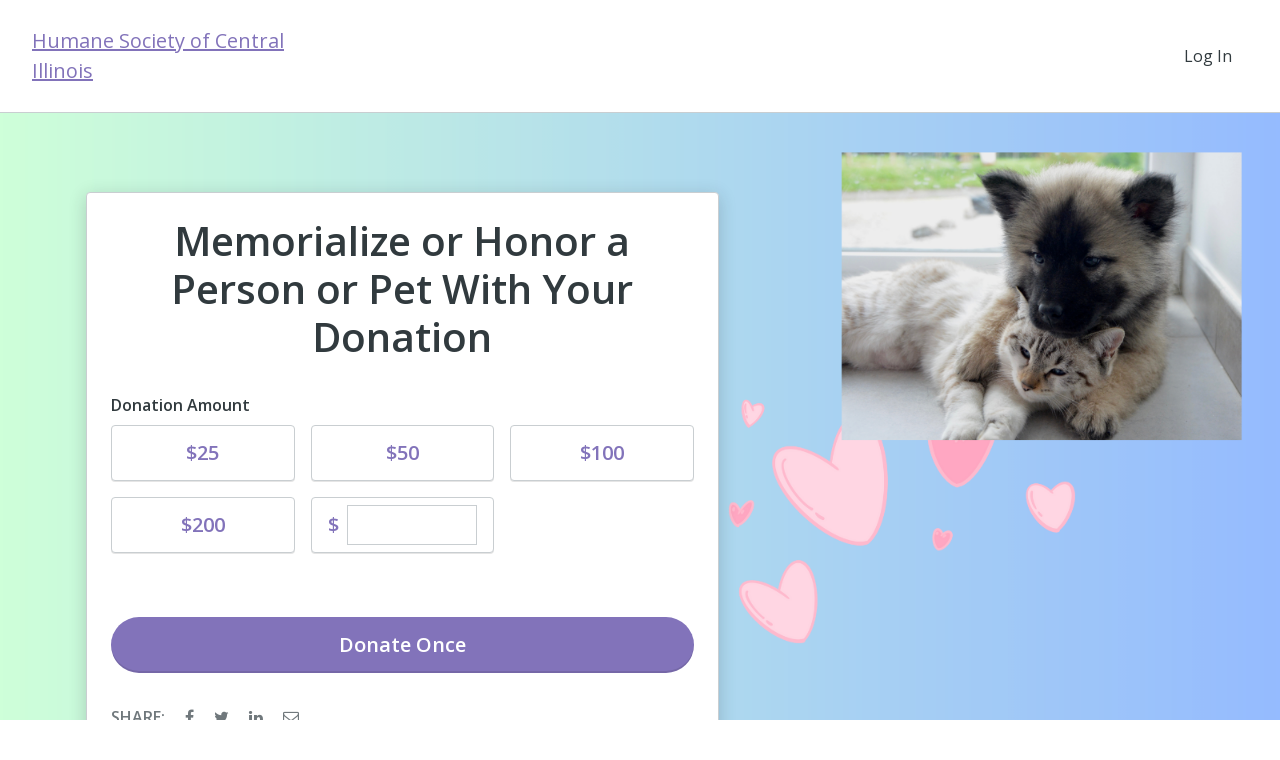

--- FILE ---
content_type: text/html
request_url: https://tzm.px-cloud.net/ns?c=5f200a40-f3b9-11f0-b6b3-ddb5f1bfe2e6
body_size: 172
content:
UahfHGhsGZEBBiShLle1hprQgUUk9VZ5OBIpU2xk7iA0SiZDOF1Yq6XDBFJCj29P7TirkEEEk62b9SSexaMQDwZq5Q0xt6mRwgP_3oCt4w0nqqw8zWByD_iOc1atHF4RBN37X_XMIPRBgFxWeyVG0jrrvA2L0IKqUryDYSUXWpZD

--- FILE ---
content_type: text/plain; charset=utf-8
request_url: https://d-ipv6.mmapiws.com/ant_squire
body_size: 156
content:
networkforgood.com;019bcc93-c69c-7fab-ab4a-c5f122455e83:e26ffecd150ed362ad4539616975a323ad4c8b5f

--- FILE ---
content_type: application/javascript; charset=utf-8
request_url: https://client.px-cloud.net/PXJjoDo4kJ/main.min.js
body_size: 100162
content:
// @license Copyright (C) 2014-2026 PerimeterX, Inc (www.perimeterx.com).  Content of this file can not be copied and/or distributed.
try{window._pxAppId="PXJjoDo4kJ",function(){function t(n){return t="function"==typeof Symbol&&"symbol"==typeof Symbol.iterator?function(t){return typeof t}:function(t){return t&&"function"==typeof Symbol&&t.constructor===Symbol&&t!==Symbol.prototype?"symbol":typeof t},t(n)}var n,e,r=window,a=document,o=navigator,i=location,c="undefined",u="boolean",s="number",l="string",f="function",h="object",d=null,v=["/init.js","/main.min.js"],p="https://collector-a.px-cloud.net/api/v2/collector/clientError?r=",m="pxhc",y="pxjsc",g="c",b=function(t,n){var e=t.length,r=n?Number(n):0;if(r!=r&&(r=0),!(r<0||r>=e)){var a,o=t.charCodeAt(r);return o>=55296&&o<=56319&&e>r+1&&(a=t.charCodeAt(r+1))>=56320&&a<=57343?1024*(o-55296)+a-56320+65536:o}},S=function(n,e,r){return e>>=0,r=String(t(r)!==c?r:" "),n.length>e?String(n):((e-=n.length)>r.length&&(r+=r.repeat(e/r.length)),r.slice(0,e)+String(n))};e=String.fromCharCode,n=function(){for(var t=[],n=0,r="",a=0,o=arguments.length;a!==o;++a){var i=+arguments[a];if(!(i<1114111&&i>>>0===i))throw RangeError("Invalid code point: "+i);i<=65535?n=t.push(i):(i-=65536,n=t.push(55296+(i>>10),i%1024+56320)),n>=16383&&(r+=e.apply(null,t),t.length=0)}return r+e.apply(null,t)};var I=n;function T(n){var e=function(n,e){if("object"!=t(n)||!n)return n;var r=n[Symbol.toPrimitive];if(void 0!==r){var a=r.call(n,e||"default");if("object"!=t(a))return a;throw new TypeError("@@toPrimitive must return a primitive value.")}return("string"===e?String:Number)(n)}(n,"string");return"symbol"==t(e)?e:String(e)}function E(t,n,e){return(n=T(n))in t?Object.defineProperty(t,n,{value:e,enumerable:!0,configurable:!0,writable:!0}):t[n]=e,t}function C(t){var n,e,r="0123456789abcdef",a="";for(e=0;e<t.length;e+=1)n=t.charCodeAt(e),a+=r.charAt(n>>>4&15)+r.charAt(15&n);return a}function w(t,n,e,r,a,o){return k((i=k(k(n,t),k(r,o)))<<(c=a)|i>>>32-c,e);var i,c}function R(t){return unescape(encodeURIComponent(t))}function A(t,n,e){var r=function(t,n,e){if(!n)return e?F(t):C(F(t));if(!e)return C(M(n,t));return M(n,t)}(t,n,e);return r}function M(t,n){return function(t,n){var e,r=N(t),a=[],o=[];a[15]=o[15]=void 0,r.length>16&&(r=G(r,8*t.length));for(e=0;e<16;e+=1)a[e]=909522486^r[e],o[e]=1549556828^r[e];var i=G(a.concat(N(n)),512+8*n.length);return x(G(o.concat(i),640))}(R(t),R(n))}function k(t,n){var e=(65535&t)+(65535&n);return(t>>16)+(n>>16)+(e>>16)<<16|65535&e}function x(t){var n,e="";for(n=0;n<32*t.length;n+=8)e+=String.fromCharCode(t[n>>5]>>>n%32&255);return e}function B(t,n,e,r,a,o,i){return w(n&e|~n&r,t,n,a,o,i)}function N(t){var n,e=[];for(e[(t.length>>2)-1]=void 0,n=0;n<e.length;n+=1)e[n]=0;for(n=0;n<8*t.length;n+=8)e[n>>5]|=(255&t.charCodeAt(n/8))<<n%32;return e}function V(t,n,e,r,a,o,i){return w(n&r|e&~r,t,n,a,o,i)}function O(t,n,e,r,a,o,i){return w(e^(n|~r),t,n,a,o,i)}function F(t){return function(t){return x(G(N(t),8*t.length))}(R(t))}function G(t,n){t[n>>5]|=128<<n%32,t[14+(n+64>>>9<<4)]=n;var e,r,a,o,i,c=1732584193,u=-271733879,s=-1732584194,l=271733878;for(e=0;e<t.length;e+=16)r=c,a=u,o=s,i=l,c=B(c,u,s,l,t[e],7,-680876936),l=B(l,c,u,s,t[e+1],12,-389564586),s=B(s,l,c,u,t[e+2],17,606105819),u=B(u,s,l,c,t[e+3],22,-1044525330),c=B(c,u,s,l,t[e+4],7,-176418897),l=B(l,c,u,s,t[e+5],12,1200080426),s=B(s,l,c,u,t[e+6],17,-1473231341),u=B(u,s,l,c,t[e+7],22,-45705983),c=B(c,u,s,l,t[e+8],7,1770035416),l=B(l,c,u,s,t[e+9],12,-1958414417),s=B(s,l,c,u,t[e+10],17,-42063),u=B(u,s,l,c,t[e+11],22,-1990404162),c=B(c,u,s,l,t[e+12],7,1804603682),l=B(l,c,u,s,t[e+13],12,-40341101),s=B(s,l,c,u,t[e+14],17,-1502002290),c=V(c,u=B(u,s,l,c,t[e+15],22,1236535329),s,l,t[e+1],5,-165796510),l=V(l,c,u,s,t[e+6],9,-1069501632),s=V(s,l,c,u,t[e+11],14,643717713),u=V(u,s,l,c,t[e],20,-373897302),c=V(c,u,s,l,t[e+5],5,-701558691),l=V(l,c,u,s,t[e+10],9,38016083),s=V(s,l,c,u,t[e+15],14,-660478335),u=V(u,s,l,c,t[e+4],20,-405537848),c=V(c,u,s,l,t[e+9],5,568446438),l=V(l,c,u,s,t[e+14],9,-1019803690),s=V(s,l,c,u,t[e+3],14,-187363961),u=V(u,s,l,c,t[e+8],20,1163531501),c=V(c,u,s,l,t[e+13],5,-1444681467),l=V(l,c,u,s,t[e+2],9,-51403784),s=V(s,l,c,u,t[e+7],14,1735328473),c=U(c,u=V(u,s,l,c,t[e+12],20,-1926607734),s,l,t[e+5],4,-378558),l=U(l,c,u,s,t[e+8],11,-2022574463),s=U(s,l,c,u,t[e+11],16,1839030562),u=U(u,s,l,c,t[e+14],23,-35309556),c=U(c,u,s,l,t[e+1],4,-1530992060),l=U(l,c,u,s,t[e+4],11,1272893353),s=U(s,l,c,u,t[e+7],16,-155497632),u=U(u,s,l,c,t[e+10],23,-1094730640),c=U(c,u,s,l,t[e+13],4,681279174),l=U(l,c,u,s,t[e],11,-358537222),s=U(s,l,c,u,t[e+3],16,-722521979),u=U(u,s,l,c,t[e+6],23,76029189),c=U(c,u,s,l,t[e+9],4,-640364487),l=U(l,c,u,s,t[e+12],11,-421815835),s=U(s,l,c,u,t[e+15],16,530742520),c=O(c,u=U(u,s,l,c,t[e+2],23,-995338651),s,l,t[e],6,-198630844),l=O(l,c,u,s,t[e+7],10,1126891415),s=O(s,l,c,u,t[e+14],15,-1416354905),u=O(u,s,l,c,t[e+5],21,-57434055),c=O(c,u,s,l,t[e+12],6,1700485571),l=O(l,c,u,s,t[e+3],10,-1894986606),s=O(s,l,c,u,t[e+10],15,-1051523),u=O(u,s,l,c,t[e+1],21,-2054922799),c=O(c,u,s,l,t[e+8],6,1873313359),l=O(l,c,u,s,t[e+15],10,-30611744),s=O(s,l,c,u,t[e+6],15,-1560198380),u=O(u,s,l,c,t[e+13],21,1309151649),c=O(c,u,s,l,t[e+4],6,-145523070),l=O(l,c,u,s,t[e+11],10,-1120210379),s=O(s,l,c,u,t[e+2],15,718787259),u=O(u,s,l,c,t[e+9],21,-343485551),c=k(c,r),u=k(u,a),s=k(s,o),l=k(l,i);return[c,u,s,l]}function U(t,n,e,r,a,o,i){return w(n^e^r,t,n,a,o,i)}var _="function",X=window,L=document,D="ABCDEFGHIJKLMNOPQRSTUVWXYZabcdefghijklmnopqrstuvwxyz0123456789+/=",W=/[^+/=0-9A-Za-z]/,H=X.atob,Z=X.btoa,P=t(H),Y=t(Z);function J(t){return Y===_?Z(encodeURIComponent(t).replace(/%([0-9A-F]{2})/g,(function(t,n){return String.fromCharCode("0x"+n)}))):function(t){var n,e,r,a,o,i=X.unescape||X.decodeURI,c=0,u=0,s=[];if(!t)return t;try{t=i(encodeURIComponent(t))}catch(n){return t}do{n=(o=t.charCodeAt(c++)<<16|t.charCodeAt(c++)<<8|t.charCodeAt(c++))>>18&63,e=o>>12&63,r=o>>6&63,a=63&o,s[u++]=D.charAt(n)+D.charAt(e)+D.charAt(r)+D.charAt(a)}while(c<t.length);var l=s.join(""),f=t.length%3;return(f?l.slice(0,f-3):l)+"===".slice(f||3)}(t)}function j(t){return P===_?H(t):function(t){var n,e,r,a,o=[],i=0,c=t.length;try{if(W.test(t)||/=/.test(t)&&(/=[^=]/.test(t)||/={3}/.test(t)))return null;for(c%4>0&&(c=(t+=X.Array(4-c%4+1).join("=")).length);i<c;){for(e=[],a=i;i<a+4;)e.push(D.indexOf(t.charAt(i++)));for(r=[((n=(e[0]<<18)+(e[1]<<12)+((63&e[2])<<6)+(63&e[3]))&255<<16)>>16,64===e[2]?-1:(65280&n)>>8,64===e[3]?-1:255&n],a=0;a<3;++a)(r[a]>=0||0===a)&&o.push(String.fromCharCode(r[a]))}return o.join("")}catch(t){return null}}(t)}var Q,z,K,q=/[\\\"\u0000-\u001f\u007f-\u009f\u00ad\u0600-\u0604\u070f\u17b4\u17b5\u200c-\u200f\u2028-\u202f\u2060-\u206f\ufeff\ufff0-\uffff]/g,$={"\b":"\\b","\t":"\\t","\n":"\\n","\f":"\\f","\r":"\\r","\v":"\\v",'"':'\\"',"\\":"\\\\"},tt='"undefined"',nt="null";function et(t){return q.lastIndex=0,'"'+(q.test(t)?t.replace(q,ut):t)+'"'}function rt(n){var e;switch(t(n)){case c:return"null";case u:return String(n);case s:var r=String(n);return"NaN"===r||"Infinity"===r?nt:r;case l:return et(n)}if(null===n||n instanceof RegExp)return nt;if(n instanceof Date)return['"',n.getFullYear(),"-",n.getMonth()+1,"-",n.getDate(),"T",n.getHours(),":",n.getMinutes(),":",n.getSeconds(),".",n.getMilliseconds(),'"'].join("");if(n instanceof Array){var a;for(e=["["],a=0;a<n.length;a++)e.push(rt(n[a])||tt,",");return e[e.length>1?e.length-1:e.length]="]",e.join("")}for(var o in e=["{"],n)n.hasOwnProperty(o)&&void 0!==n[o]&&e.push(et(o),":",rt(n[o])||tt,",");return e[e.length>1?e.length-1:e.length]="}",e.join("")}function at(){var n,e,r,a="";if('"'===z)for(;ht();){if('"'===z)return ht(),a;if("\\"===z)if(ht(),"u"===z){for(r=0,e=0;e<4&&(n=parseInt(ht(),16),isFinite(n));e+=1)r=16*r+n;a+=String.fromCharCode(r)}else{if(t(ot[z])!==l)break;a+=ot[z]}else a+=z}st("Bad string")}var ot={'"':'"',"\\":"\\","/":"/",b:"\b",f:"\f",n:"\n",r:"\r",t:"\t"};function it(){var t="";for("-"===z&&(t="-",ht("-"));z>="0"&&z<="9";)t+=z,ht();if("."===z)for(t+=".";ht()&&z>="0"&&z<="9";)t+=z;if("e"===z||"E"===z)for(t+=z,ht(),"-"!==z&&"+"!==z||(t+=z,ht());z>="0"&&z<="9";)t+=z,ht();var n=+t;if(isFinite(n))return n;st("Bad number")}function ct(t){K=t,Q=0,z=" ";var n=lt();return ft(),z&&st("Syntax error"),n}function ut(t){var n=$[t];return n||"\\u"+("0000"+t.charCodeAt(0).toString(16)).slice(-4)}function st(t){throw{name:"JsonError",message:"".concat(t," on ").concat(K),stack:(new Error).stack}}function lt(){switch(ft(),z){case"{":return function(){var t,n={};if("{"===z){if(ht("{"),ft(),"}"===z)return ht("}"),n;for(;z;){if(t=at(),ft(),ht(":"),n.hasOwnProperty(t)&&st('Duplicate key "'+t+'"'),n[t]=lt(),ft(),"}"===z)return ht("}"),n;ht(","),ft()}}st("Bad object")}();case"[":return function(){var t=[];if("["===z){if(ht("["),ft(),"]"===z)return ht("]"),t;for(;z;){if(t.push(lt()),ft(),"]"===z)return ht("]"),t;ht(","),ft()}}st("Bad array")}();case'"':return at();case"-":return it();default:return z>="0"&&z<="9"?it():function(){switch(z){case"t":return ht("t"),ht("r"),ht("u"),ht("e"),!0;case"f":return ht("f"),ht("a"),ht("l"),ht("s"),ht("e"),!1;case"n":return ht("n"),ht("u"),ht("l"),ht("l"),null}st("Unexpected '".concat(z,"'"))}()}}function ft(){for(;z&&z<=" ";)ht()}function ht(t){return t&&t!==z&&st("Expected '".concat(t,"' instead of '").concat(z,"'")),z=K.charAt(Q),Q+=1,z}function dt(){return a.currentScript}function vt(){var t=function(){var t=null;if(void 0!==a.hidden)t="";else for(var n=["webkit","moz","ms","o"],e=0;e<n.length;e++)if(void 0!==a[n[e]+"Hidden"]){t=n[e];break}return t}();return a[(""===t?"v":"V")+"isibilityState"]}var pt,mt="VGpuLRIFfVhQYw==",yt="382",gt="PXJjoDo4kJ",bt="dWtPYSBWB0AzNSBEbD18QnRIUiZkZA9AeXxULE4vDGt2TgFcMSUMWBs6Mhp0T0s4dlsKX11pAwIcPUEjMAxBGjl8EBU2YXNMMkhQOTB8CRR5KwBMHC5SPycVAwgpM0k=";function St(){var n=i.protocol;return t(n)===l&&0===n.indexOf("http")?n:"https:"}function It(n,e){if(n&&t(n.indexOf)===f)return n.indexOf(e);if(n&&n.length>=0){for(var r=0;r<n.length;r++)if(n[r]===e)return r;return-1}}function Tt(){return Date.now()}function Et(){return mt}function Ct(){return Math.round(+new Date/1e3)}function wt(){return+new Date}function Rt(t){pt=t}var At=/(?:https?:)?\/\/client(?:-stg)?\.(?:perimeterx\.net|a\.pxi\.pub|px-cdn\.net|px-cloud\.net)\/PX[A-Za-z0-9]{4,8}\/main\.min\.js/g,Mt=function(){var t=dt();if(t){var n=a.createElement("a");return n.href=t.src,n.hostname===i.hostname}for(var e=0;e<a.scripts.length;e++){var r=a.scripts[e].src;if(r&&At.test(r))return!1;At.lastIndex=null}return!0}();function kt(n){if(t(n)===l)return n.replace(/"/g,'\\"')}function xt(){return gt}function Bt(){for(var n=a.styleSheets,e={cssFromStyleSheets:0},o=0;o<n.length;o++){n[o].href&&e.cssFromStyleSheets++}if(r.performance&&t(r.performance.getEntriesByType)===f){var i=r.performance.getEntriesByType("resource");e.imgFromResourceApi=0,e.cssFromResourceApi=0,e.fontFromResourceApi=0;for(var c=0;c<i.length;c++){var u=i[c];"img"===u.initiatorType&&e.imgFromResourceApi++,("css"===u.initiatorType||"link"===u.initiatorType&&-1!==u.name.indexOf(".css"))&&e.cssFromResourceApi++,"link"===u.initiatorType&&-1!==u.name.indexOf(".woff")&&e.fontFromResourceApi++}}return e}function Nt(){return pt}var Vt="?",Ot="ABCDEFGHIJKLMNOPQRSTUVWXYZabcdefghijklmnopqrstuvwxyz0123456789",Ft=48,Gt=57,Ut=10,_t=20,Xt=0,Lt=[];function Dt(t){return Array.isArray?Array.isArray(t):"[object Array]"===Object.prototype.toString.call(t)}function Wt(n,e){var r="";if(!n)return r;try{r+=n+""}catch(t){return r}var a=function(t){try{return Object.getPrototypeOf&&Object.getPrototypeOf(t)||t.__proto__||t.prototype}catch(t){}}(n);if(r+=n.constructor||a&&a.constructor||"",a){var o;for(var i in a){o=!0;try{a.hasOwnProperty(i)&&(r+=e?i:Yt(i,a))}catch(t){r+=i+(t&&t.message)}}if(!o&&t(Object.keys)===f){var c=Object.keys(a);if(c&&c.length>0)for(var u=0;u<c.length;u++)try{r+=e?c[u]:Yt(c[u],a)}catch(t){r+=c[u]+(t&&t.message)}}}try{for(var s in n)try{n.hasOwnProperty&&n.hasOwnProperty(s)&&(r+=e?s:Yt(s,n))}catch(t){r+=t&&t.message}}catch(t){r+=t&&t.message}return r}function Ht(t,n){try{var e=Zt(t,n);if(!e)return;var r="";for(var a in e)r+=e[a]+"";return jt(r)}catch(t){}}function Zt(n,e){try{var a=j("T2JqZWN0"),o=j("Z2V0T3duUHJvcGVydHlEZXNjcmlwdG9y"),i=r[a][o];if(t(i)!==f)return;return i(n,e)}catch(t){}}function Pt(n,e,r,a){var o;try{o=r()}catch(t){}return t(o)===c&&(o=t(a)===c?"missing":a),n[e]=o,o}function Yt(t,n){try{return t+n[t]}catch(t){return t}}function Jt(t,n){for(var e="",r=0;r<t.length;r++)e+=String.fromCharCode(n^t.charCodeAt(r));return e}function jt(t){t=""+t;for(var n=Xt,e=0;e<t.length;e++){n=(n<<5)-n+t.charCodeAt(e),n|=0}return function(t){(t|=0)<0&&(t+=4294967296);return t.toString(16)}(n)}function Qt(t,n){var e=A(t,n);try{for(var r=function(t){for(var n="",e="",r=0;r<t.length;r++){var a=t.charCodeAt(r);a>=Ft&&a<=Gt?n+=t[r]:e+=a%Ut}return n+e}(e),a="",o=0;o<r.length;o+=2)a+=r[o];return a}catch(t){}}function zt(n,e){for(var r="",a=t(e)===l&&e.length>10?e.replace(/\s*/g,""):Ot,o=0;o<n;o++)r+=a[Math.floor(Math.random()*a.length)];return Lt.indexOf(r)>-1?zt(n,e):(Lt.push(r),r)}function Kt(n){if(n){try{for(var e in n){var r=n[e];if(t(r)===f&&!tn(r))return!1}}catch(t){}return!0}}function qt(t,n){n||(n=i.href),t=t.replace(/[[\]]/g,"\\$&");var e=new RegExp("[?&]"+t+"(=([^&#]*)|&|#|$)").exec(n);if(!e)return null;var r=e[2];if(!r)return"";if(r=decodeURIComponent(r.replace(/\+/g," ")),"url"===t)try{r=j(r)}catch(t){}return r}function $t(t,n){if(n/100>Math.random())return t()}function tn(n){return t(n)===f&&/\{\s*\[native code\]\s*\}/.test(""+n)}function nn(t){var n=[];if(!t)return n;for(var e,r=t.split("\n"),a=null,o=/^\s*at (.*?) ?\(?((?:file:\/\/|https?:\/\/|blob|chrome-extension|native|webpack:\/\/|eval|<anonymous>).*?)(?::(\d+))?(?::(\d+))?\)?\s*$/i,i=/^\s*(.*?)(?:\((.*?)\))?(?:^|@)((?:file|https?|blob|chrome|webpack|\[native).*?)(?::(\d+))?(?::(\d+))?\s*$/i,c=/^\s*at (?:((?:\[object object\])?.+) )?\(?((?:ms-appx|https?|webpack|blob):.*?):(\d+)(?::(\d+))?\)?\s*$/i,u=0,s=r.length;u<s;++u){if(e=o.exec(r[u]))a=[e[2]&&-1!==e[2].indexOf("native")?"":e[2],e[1]||Vt];else if(e=c.exec(r[u]))a=[e[2],e[1]||Vt];else{if(!(e=i.exec(r[u])))continue;a=[e[3],e[1]||Vt]}n.push(a)}return n}var en=zt(4),rn=zt(4),an=zt(4),on=zt(4),cn=zt(4),un=zt(4),sn=zt(4),ln=zt(4),fn=zt(4),hn=zt(4),dn=zt(4),vn=zt(4),pn=zt(4),mn=zt(4),yn=zt(4),gn=zt(4),bn=zt(4),Sn=zt(4),In=zt(4),Tn=zt(4),En=zt(4),Cn=zt(4),wn=zt(4),Rn=zt(4),An=zt(4),Mn=zt(4),kn=zt(4),xn=zt(4),Bn=zt(4),Nn=zt(4),Vn=zt(4),On=zt(4),Fn=zt(4),Gn=zt(4),Un=zt(4),_n=zt(4),Xn=zt(4),Ln=zt(4),Dn=zt(4),Wn=zt(4),Hn=zt(4),Zn=zt(4),Pn=zt(4),Yn=zt(4),Jn=zt(4),jn=zt(4),Qn=zt(4),zn=zt(4),Kn=zt(4),qn=zt(4),$n=zt(4),te=zt(4),ne=zt(4),ee=zt(4),re=zt(4),ae=zt(4),oe=zt(4),ie=zt(4),ce=zt(4),ue=zt(4),se=zt(4),le=zt(4),fe=zt(4),he=zt(4),de=zt(4),ve=zt(4),pe=zt(4),me=zt(4),ye=(zt(4),zt(4),zt(4),zt(4));zt(4);zt(4),zt(4);var ge,be=zt(4),Se=zt(4),Ie=zt(4),Te=zt(4),Ee=zt(4),Ce=(zt(4),zt(4),zt(4),zt(4),zt(4)),we=zt(4),Re=(E(E(E(E(E(E(E(E(E(E(ge={},Mn,1),kn,3),xn,4),Bn,5),Nn,6),Vn,7),On,8),Fn,9),Gn,10),Un,11),E(E(E(E(E(E(E(E(E(E(ge,_n,12),Xn,14),Ln,15),Dn,16),Wn,17),Hn,18),Zn,19),Pn,20),Yn,21),jn,22),E(E(E(E(E(E(ge,Qn,23),zn,25),Kn,26),qn,27),$n,28),Jn,29));Mt&&function(){function t(t){try{var n=xt(),e=n.substring(2),a=t.message,o=t.filename,i=t.lineno,c=t.colno,u=t.error,s=o.indexOf("/captcha.js")>-1,l=e&&o.indexOf(e)>-1&&(o.indexOf("/main.min.js")>-1||o.indexOf("/init.js")>-1);if(r.XMLHttpRequest&&(l||s)){0;var f=encodeURIComponent('{"appId":"'.concat(n,'","vid":"').concat(Nt()||"",'","tag":"').concat(Et(),'","line":"').concat(i,":").concat(c,'","script":"').concat(o,'","contextID":"').concat(s?"C":"S","_").concat(Re[Mn],'","stack":"').concat(u&&kt(u.stack||u.stackTrace)||"",'","message":"').concat(kt(a)||"",'"}')),h=new XMLHttpRequest;h.open("GET",p+f,!0),h.setRequestHeader("Content-Type","text/plain;charset=UTF-8"),h.send()}}catch(t){}}r.addEventListener("error",t)}();var Ae={on:function(t,n,e){this.subscribe(t,n,e,!1)},one:function(t,n,e){this.subscribe(t,n,e,!0)},off:function(t,n){var e,r;if(void 0!==this.channels[t])for(e=0,r=this.channels[t].length;e<r;e++){if(this.channels[t][e].fn===n){this.channels[t].splice(e,1);break}}},subscribe:function(t,n,e,r){void 0===this.channels&&(this.channels={}),this.channels[t]=this.channels[t]||[],this.channels[t].push({fn:n,ctx:e,once:r||!1})},trigger:function(n){if(this.channels&&this.channels.hasOwnProperty(n)){for(var e=Array.prototype.slice.call(arguments,1),r=[];this.channels[n].length>0;){var a=this.channels[n].shift();t(a.fn)===f&&a.fn.apply(a.ctx,e),a.once||r.push(a)}this.channels[n]=r}}},Me={cloneObject:function(t){var n={};for(var e in t)t.hasOwnProperty(e)&&(n[e]=t[e]);return n},extend:function(t,n){var e=Me.cloneObject(n);for(var r in e)e.hasOwnProperty(r)&&(t[r]=e[r]);return t}};function ke(t,n){try{var e=t.message,a=t.name,o=t.stack;0;var i=encodeURIComponent('{"appId":"'.concat(r._pxAppId||"",'","vid":"').concat(Nt()||"",'","tag":"').concat(Et(),'","name":"').concat(kt(a)||"",'","contextID":"S_').concat(n,'","stack":"').concat(kt(o)||"",'","message":"').concat(kt(e)||"",'"}')),c=new XMLHttpRequest;c.open("GET",p+i,!0),c.setRequestHeader("Content-Type","text/plain;charset=UTF-8"),c.send()}catch(t){}}var xe,Be,Ne,Ve=j("VGh1LCAwMSBKYW4gMTk3MCAwMDowMDowMSBHTVQ=");function Oe(t){var n=!(arguments.length>1&&void 0!==arguments[1])||arguments[1],e="_pxttld=1",r="".concat(e,"; domain=").concat(t,"; SameSite=None; Secure; ").concat(n?"Partitioned;":"");try{if(a.cookie=r,a.cookie.indexOf(e)>-1)return a.cookie="".concat(r," expires=").concat(Ve,";"),!0}catch(t){}return!!n&&Oe(t,!1)}function Fe(){try{if(xe)return xe;var t=i.hostname.split("."),n=t.pop();do{if(Oe(n="".concat(t.pop(),".").concat(n)))return xe=n}while(t.length>0);return xe=i.hostname}catch(t){return ke(t,Re[Un]),xe=i.hostname}}var Ge=!1,Ue=!1;function _e(){Ue=!0,Ge&&Xe()}function Xe(){try{a.body.removeChild(Ne)}catch(t){}}function Le(t){var n=("; "+(arguments.length>1&&void 0!==arguments[1]?arguments[1]:L).cookie).split("; ".concat(t,"="));if(n.length>1)return n.pop().split(";").shift()}var De="";function We(t){De=j(t||"")}function He(){return De}function Ze(t){Pe(t,-9e4,"",!0),Pe(t,-9e4,"",!1)}function Pe(t,n,e,r){var o=arguments.length>4&&void 0!==arguments[4]?arguments[4]:He();try{var i,c;null!==n&&("number"==typeof n||"string"==typeof n&&!isNaN(+n)?(i=n,c=new Date(wt()+1e3*n).toUTCString()):"string"==typeof n&&(c=n));var u="".concat(t,"=").concat(e,"; max-age=").concat(i,"; expires=").concat(c,"; path=/"),s=(!0===r||"true"===r)&&Fe();return s&&(u=u+"; domain=."+s),a.cookie=u+"; "+o,Le(t)===e}catch(n){return Le(t)===e}}var Ye="localStorage",Je="sessionStorage",je="nStorage",Qe=E(E({},Ye,null),Je,null),ze=E(E({},Ye,{}),Je,{});function Ke(t){return nr(t)?function(t){var n=r[t];return{type:t,getItem:rr(n),setItem:er(n),removeItem:qe(n)}}(t):function(t){var n=ze[t];return{type:je,getItem:function(t){return n[t]},setItem:function(t,e){return n[t]=e},removeItem:function(t){return n[t]=null}}}(t)}function qe(t){return function(n){var e=!(arguments.length>1&&void 0!==arguments[1])||arguments[1];try{var r=$e(n,e);return t.removeItem(r),!0}catch(t){return!1}}}function $e(t,n){return n?gt+"_"+t:t}function tr(t){var n=Ke(Ye);try{return ct(j(n.getItem(t)))}catch(t){}}function nr(n){if(null!==Qe[n])return Qe[n];try{var e=r[n];return Qe[n]=t(e)===h&&function(t){try{var n=wt(),e="tk_"+n,r="tv_"+n;t.setItem(e,r);var a=t.getItem(e);return t.removeItem(e),null===t.getItem(e)&&a===r}catch(t){return!1}}(e),Qe[n]}catch(t){return Qe[n]=!1,Qe[n]}}function er(t){return function(n,e){var r=$e(n,!(arguments.length>2&&void 0!==arguments[2])||arguments[2]);try{return t.setItem(r,e),!0}catch(t){return!1}}}function rr(t){return function(n){var e=!(arguments.length>1&&void 0!==arguments[1])||arguments[1];try{var r=$e(n,e);return t.getItem(r)}catch(t){return!1}}}function ar(t,n){var e=Ke(Ye);try{e.setItem(t,J(rt(n)))}catch(t){}}var or={};or[en]=j("dG0="),or[rn]=j("aWRwX3A="),or[an]=j("aWRwX2M="),or[on]=j("YmRk"),or[cn]=j("anNiX3J0"),or[un]=j("YXh0"),or[sn]=j("cmY="),or[ln]=j("ZnA="),or[fn]=j("Y2Zw"),or[hn]=j("c2Nz"),or[dn]=j("Y2M="),or[vn]=j("Y2Rl"),or[pn]=j("ZGR0Yw=="),or[mn]=j("ZGNm"),or[yn]=j("ZmVk"),or[gn]=j("ZHVmZA=="),or[bn]=j("d2Jj"),or[Sn]=j("Zmw="),or[In]=j("Y2Nj"),or[Tn]=j("dWlpNA=="),or[En]=j("YWM="),or[Cn]=j("aWM="),or[wn]=j("dXA="),or[Rn]=j("YWk="),or[An]=j("bmY=");var ir="px-ff",cr={},ur={},sr=[],lr=!1;function fr(t){return cr?cr[t]:void 0}function hr(t){lr?t():sr.push(t)}function dr(t,n){var e=n.ff,r=n.ttl,a=n.args,o=t?a:"1";cr[e]=o;var i=r&&parseInt(r)||0;i>0&&function(t,n,e){var r=tr(ir)||{};r[t]={ttl:Ct()+n,val:e},ar(ir,r)}(e,i,o),t&&ur[e]&&pr(ur[e]||[],o)}function vr(t){return cr&&cr.hasOwnProperty(t)}function pr(t,n){for(t=t.splice(0);t.length>0;)try{t.shift()(n)}catch(t){}}function mr(t,n){cr.hasOwnProperty(t)?n(cr[t]):(ur[t]||(ur[t]=[]),ur[t].push(n))}function yr(){try{null[0]}catch(t){return t.stack||""}}function gr(t,n,e){return String(n).split(".").reduce((function(t,n){try{t=t[n]||e}catch(t){return e}return t}),t)}function br(t,n){var e=-1,a="",o=r.performance&&r.performance.getEntriesByType&&r.performance.getEntriesByType("resource").filter((function(e){return t.some((function(t){return-1!==e.name.indexOf(t)}))&&e.initiatorType===n}));if(Array.isArray(o)&&o.length>0){var i=o[0];"transferSize"in i&&(e=Math.round(i.transferSize/1024)),"name"in i&&(a=i.name)}return{resourceSize:e,resourcePath:a}}var Sr,Ir={cipher:"SHA512",len:36};try{if(("undefined"==typeof crypto?"undefined":t(crypto))!==c&&crypto&&crypto.getRandomValues){var Tr=new Uint8Array(16);(Sr=function(){return crypto.getRandomValues(Tr),Tr})()}}catch(t){Sr=void 0}if(!Sr){var Er=new Array(16);Sr=function(){for(var t,n=0;n<16;n++)0==(3&n)&&(t=4294967296*Math.random()),Er[n]=t>>>((3&n)<<3)&255;return Er}}for(var Cr=[],wr=0;wr<256;wr++)Cr[wr]=(wr+256).toString(16).substr(1);var Rr=Sr(),Ar=[1|Rr[0],Rr[1],Rr[2],Rr[3],Rr[4],Rr[5]],Mr=16383&(Rr[6]<<8|Rr[7]),kr=0,xr=0;function Br(t,n,e,r){var a="";if(r)try{for(var o=((new Date).getTime()*Math.random()+"").replace(".",".".charCodeAt()).split("").slice(-16),i=0;i<o.length;i++)o[i]=parseInt(10*Math.random())*+o[i]||parseInt(Math.random()*Ir.len);a=Nr(o,0,Ir.cipher)}catch(t){}var c=n&&e||0,u=n||[],s=void 0!==(t=t||{}).clockseq?t.clockseq:Mr,l=void 0!==t.msecs?t.msecs:wt(),f=void 0!==t.nsecs?t.nsecs:xr+1,h=l-kr+(f-xr)/1e4;if(h<0&&void 0===t.clockseq&&(s=s+1&16383),(h<0||l>kr)&&void 0===t.nsecs&&(f=0),f>=1e4)throw new Error("uuid.v1(): Can't create more than 10M uuids/sec");kr=l,xr=f,Mr=s;var d=(1e4*(268435455&(l+=122192928e5))+f)%4294967296;u[c++]=d>>>24&255,u[c++]=d>>>16&255,u[c++]=d>>>8&255,u[c++]=255&d;var v=l/4294967296*1e4&268435455;u[c++]=v>>>8&255,u[c++]=255&v,u[c++]=v>>>24&15|16,u[c++]=v>>>16&255,u[c++]=s>>>8|128,u[c++]=255&s;for(var p=t.node||Ar,m=0;m<6;m++)u[c+m]=p[m];var y=n||Nr(u);return a===y?a:y}function Nr(t,n){var e=n||0,r=Cr;return r[t[e++]]+r[t[e++]]+r[t[e++]]+r[t[e++]]+"-"+r[t[e++]]+r[t[e++]]+"-"+r[t[e++]]+r[t[e++]]+"-"+r[t[e++]]+r[t[e++]]+"-"+r[t[e++]]+r[t[e++]]+r[t[e++]]+r[t[e++]]+r[t[e++]]+r[t[e++]]}var Vr,Or=j("cGF5bG9hZD0="),Fr=j("YXBwSWQ9"),Gr=j("dGFnPQ=="),Ur=j("dXVpZD0="),_r=j("eHV1aWQ9"),Xr=j("ZnQ9"),Lr=j("c2VxPQ=="),Dr=j("Y3M9"),Wr=j("cGM9"),Hr=j("c2lkPQ=="),Zr=j("dmlkPQ=="),Pr=j("anNjPQ=="),Yr=j("Y2k9"),Jr=j("cHhoZD0="),jr=j("ZW49"),Qr=j("cnNjPQ=="),zr=j("Y3RzPQ=="),Kr=j("cHhhYz0="),qr=j("aGlkPQ=="),$r=j("Ymk9"),ta=j("YXBwbGljYXRpb24veC13d3ctZm9ybS11cmxlbmNvZGVk"),na=j("X3B4VXVpZA=="),ea=j("X3B4QWN0aW9u"),ra=j("X3B4TW9kYWw=");function aa(){return r[ra]}function oa(){return r[ea]}var ia,ca,ua=null;function sa(){return r[na]}function la(){return ua}function fa(){return Vr||(oa()?(t(Vr=sa()||qt("uuid")||Br())===l&&36!==Vr.length&&(Vr=(Vr=Vr.replace(":true","")).trim()),sa()||(n=Vr,r[na]=n)):Vr=Br(),Vr);var n}function ha(t){ua=t}function da(t){Vr=t}function va(){try{if(-1!==o.userAgent.indexOf("Chrome")&&r.console.context){ia=0;var t=new EvalError;Object.defineProperty(t,"name",{get:function(){return ia++,""}}),console.context().log("%c",t)}}catch(t){}}function pa(){try{if(-1!==o.userAgent.indexOf("Firefox")){ca=0;var t=new Image;t.onerror=function(){try{-1!==Error().stack.indexOf(j("RXZlbnRIYW5kbGVyTm9uTnVsbA=="))&&(ca=1)}catch(t){}},t.src=j("YWJvdXQ6Ymxhbms=")}}catch(t){}}j("X3B4TW9uaXRvckFicg==");var ma,ya,ga,ba,Sa,Ia,Ta,Ea,Ca,wa,Ra,Aa,Ma,ka,xa,Ba,Na,Va,Oa,Fa,Ga,Ua,_a,Xa,La,Da,Wa,Ha,Za=j("X3B4QWJy"),Pa=j("cHgtY2FwdGNoYQ=="),Ya=(j("Zy1yZWNhcHRjaGE="),j("X3B4aGQ=")),Ja=j("X3B4dmlk"),ja=(j("aXNUcnVzdGVk"),j("cHhzaWQ=")),Qa=j("cHhjdHM="),za=j("cHhfc3Nk"),Ka=(wt(),Me.extend({},Ae)),qa="no_fp",$a=0,to=!1,no=j("X3B4TW9iaWxl"),eo=j("aHR0cDovL2xvY2FsaG9zdDozMTQ2MC9mYXZpY29uLnBuZw=="),ro=j("Y2hyb21lLWV4dGVuc2lvbjovL2tjZG9uZ2liZ2NwbG1hYWdubWdwamhwamdtbWFhYWFhL2xvY2FsZS5qcw=="),ao={Events:Ka,ClientUuid:fa(),setChallenge:function(t){$a=1,da(t)}},oo=(((ka=nn(yr()))[ka.length-1]||{})[0],3600),io=Ke(Ye),co=Ke(Je),uo=j("cHhfaHZk"),so=4210,lo=j("X3B4YWM="),fo=j("cGVybWlzc2lvbl9kZW5pZWQ="),ho=j("bm9fcGVybWlzc2lvbnM=");function vo(n){var e,a=null,o=(e=xt(),(r._pxAppId===e?"":e)||"");if(ao.pxParams&&ao.pxParams.length){a={};for(var i=0;i<ao.pxParams.length;i++)a["p"+(i+1)]=ao.pxParams[i]}else if(n)for(var u=1;u<=10;u++){var s=n[o+"_pxParam"+u];t(s)!==c&&((a=a||{})["p"+u]=s+"")}return a}function po(){return!!Element.prototype.attachShadow}function mo(){return Oa&&parseInt(Oa)}function yo(){to=vr(or[sn])}function go(){return r[Za]}function bo(t){t&&(La=A(t),io.setItem(uo,La))}function So(){return Ea&&Ea.length>0}function Io(){return r.self!==r.top}function To(){return r[no]}function Eo(){!function(){try{Ea=r.speechSynthesis.getVoices(),r.speechSynthesis.onvoiceschanged=function(){(!Ea||Ea&&0===Ea.length)&&(Ea=r.speechSynthesis.getVoices())}}catch(t){}}(),function(){if(!(Ca=gr(a,"currentScript.src",null))){var t=br(v,"script").resourcePath;Ca=t}}(),function(){try{if(!o.permissions)return void(ga=ho);"denied"===Notification.permission&&o.permissions.query({name:"notifications"}).then((function(t){"prompt"===t.state&&(ga=fo)}))}catch(t){}}(),function(){try{navigator.userAgentData&&navigator.userAgentData.getHighEntropyValues(["architecture","bitness","brands","mobile","model","platform","platformVersion","uaFullVersion"]).then((function(t){ba=t}))}catch(t){}}(),function(){try{var t=r.performance&&r.performance.memory;t&&(Sa=t.jsHeapSizeLimit,Ia=t.totalJSHeapSize,Ta=t.usedJSHeapSize)}catch(t){}}(),function(){try{(Ne=a.createElement("iframe")).style.display="none",Ne.onload=function(){Be=Ne.contentWindow,Ne.onload=void 0},a.body.appendChild(Ne),Be=Ne.contentWindow}catch(t){}}(),va(),pa(),function(){try{var n=false;if(!n||t(n)!==f)return;var e=0.000000;wa=$t(n,e)}catch(t){ke(t,Re[Yn])}}(),o.storage&&o.storage.estimate?o.storage.estimate().then((function(t){Ra=A(t&&t.quota||qa)})).catch((function(){Ra=A(qa)})):Ra=A(qa),function(){if(1===o.hardwareConcurrency){var t=new Image;t.onload=function(){Aa=1},t.src=eo;try{fetch(ro,{method:"HEAD",mode:"no-cors"}).then((function(t){(t.ok||200===t.status)&&(Ma=1)})).catch((function(){}))}catch(t){}}}()}function Co(t){var n=arguments.length>1&&void 0!==arguments[1]?arguments[1]:No();return!!t&&(new Date).getTime()-t>1e3*n}function wo(){return xa}function Ro(t,n,e){ma&&!e||(Pe(Qa,null,t,n),ma=t)}function Ao(t){if(t)try{return J(Jt(t,so))}catch(t){}}function Mo(){var t=a.getElementById(Pa);return t&&t.getElementsByTagName("iframe").length>0}function ko(){return Oa}function xo(){return La||(La=io.getItem(uo))}function Bo(){if(Da)return Da;try{return(Da=co.getItem(ja,!1))||""}catch(t){return""}}function No(){var t=parseInt(fr(or[un]));return isNaN(t)?oo:t}function Vo(){if(Oo())return Math.round(r.performance.now())}function Oo(){return r.performance&&t(r.performance.now)===f}function Fo(){return Oo()?r.performance.now():wt()}j("aXNUcnVzdGVk"),wt();var Go,Uo=j("c2NyaXB0");(function(){var t="mousewheel";try{r&&o&&/Firefox/i.test(o.userAgent)&&(t="DOMMouseScroll")}catch(t){}})(),r.MutationObserver||r.WebKitMutationObserver||r.MozMutationObserver;function _o(t){return(t||wt())-(Xo()||0)}function Xo(){return Go}function Lo(t){Go=t}var Do,Wo=!0;try{var Ho=Object.defineProperty({},"passive",{get:function(){return Wo=!1,!0}});r.addEventListener("test",null,Ho)}catch(t){}function Zo(n,e,r,a){try{var o;if(n&&e&&t(r)===f&&t(e)===l)if(t(n.addEventListener)===f)Wo?(o=!1,t(a)===u?o=a:a&&t(a.useCapture)===u?o=a.useCapture:a&&t(a.capture)===u&&(o=a.capture)):t(a)===h&&null!==a?(o={},a.hasOwnProperty("capture")&&(o.capture=a.capture||!1),a.hasOwnProperty("once")&&(o.once=a.once),a.hasOwnProperty("passive")&&(o.passive=a.passive),a.hasOwnProperty("mozSystemGroup")&&(o.mozSystemGroup=a.mozSystemGroup)):o={passive:!0,capture:t(a)===u&&a||!1},n.addEventListener(e,r,o);else t(n.attachEvent)===f&&n.attachEvent("on"+e,r)}catch(t){}}var Po=[],Yo=[],Jo=!1;function jo(){Jo||(Jo=!0,Qo(Yo))}function Qo(n){var e;if(n&&n.length){for(var r=0;r<n.length;r++)try{n[r].runLast&&t(e)!==f?e=n[r].handler:n[r].handler()}catch(t){}t(e)===f&&e(),n=[]}}function zo(t){var n=!1;function e(){n||(n=!0,t())}if(a.addEventListener)a.addEventListener("DOMContentLoaded",e,!1);else if(a.attachEvent){var o;try{o=null!==r.frameElement}catch(t){o=!1}a.documentElement.doScroll&&!o&&function t(){if(!n)try{a.documentElement.doScroll("left"),e()}catch(n){setTimeout(t,50)}}(),a.attachEvent("onreadystatechange",(function(){"complete"===a.readyState&&e()}))}if(r.addEventListener)r.addEventListener("load",e,!1);else if(r.attachEvent)r.attachEvent("onload",e);else{var i=r.onload;r.onload=function(){i&&i(),e()}}}function Ko(t,n){Do||(Do=!0,Zo(r,"pagehide",jo)),Yo.push({handler:t,runLast:n})}function qo(n){t(a.readyState)===c||"interactive"!==a.readyState&&"complete"!==a.readyState?(Po.length||zo((function(){Lo(Xo()||wt()),Qo(Po)})),Po.push({handler:n})):(Lo(Xo()||wt()),n())}zo((function(){Lo(Xo()||wt())}));j("aW5uZXJIVE1M"),j("aWZyYW1l"),j("dmFsdWU="),j("cmVjYXB0Y2hh"),j("aGFuZGxlQ2FwdGNoYQ=="),j("Zy1yZWNhcHRjaGEtcmVzcG9uc2U="),j("cmVjYXB0Y2hhLXRva2Vu"),j("L2JmcmFtZT8="),zt(10);function $o(t,n){(null==n||n>t.length)&&(n=t.length);for(var e=0,r=new Array(n);e<n;e++)r[e]=t[e];return r}function ti(t,n){if(t){if("string"==typeof t)return $o(t,n);var e=Object.prototype.toString.call(t).slice(8,-1);return"Object"===e&&t.constructor&&(e=t.constructor.name),"Map"===e||"Set"===e?Array.from(t):"Arguments"===e||/^(?:Ui|I)nt(?:8|16|32)(?:Clamped)?Array$/.test(e)?$o(t,n):void 0}}function ni(t){return function(t){if(Array.isArray(t))return $o(t)}(t)||function(t){if("undefined"!=typeof Symbol&&null!=t[Symbol.iterator]||null!=t["@@iterator"])return Array.from(t)}(t)||ti(t)||function(){throw new TypeError("Invalid attempt to spread non-iterable instance.\nIn order to be iterable, non-array objects must have a [Symbol.iterator]() method.")}()}var ei=[j("X19kcml2ZXJfZXZhbHVhdGU="),j("X193ZWJkcml2ZXJfZXZhbHVhdGU="),j("X19zZWxlbml1bV9ldmFsdWF0ZQ=="),j("X19meGRyaXZlcl9ldmFsdWF0ZQ=="),j("X19kcml2ZXJfdW53cmFwcGVk"),j("X193ZWJkcml2ZXJfdW53cmFwcGVk"),j("X19zZWxlbml1bV91bndyYXBwZWQ="),j("X19meGRyaXZlcl91bndyYXBwZWQ="),j("X1NlbGVuaXVtX0lERV9SZWNvcmRlcg=="),j("X3NlbGVuaXVt"),j("Y2FsbGVkU2VsZW5pdW0="),j("JGNkY19hc2RqZmxhc3V0b3BmaHZjWkxtY2ZsXw=="),j("JGNocm9tZV9hc3luY1NjcmlwdEluZm8="),j("X18kd2ViZHJpdmVyQXN5bmNFeGVjdXRvcg=="),j("d2ViZHJpdmVy"),j("X193ZWJkcml2ZXJGdW5j"),j("ZG9tQXV0b21hdGlvbg=="),j("ZG9tQXV0b21hdGlvbkNvbnRyb2xsZXI="),j("X19sYXN0V2F0aXJBbGVydA=="),j("X19sYXN0V2F0aXJDb25maXJt"),j("X19sYXN0V2F0aXJQcm9tcHQ="),j("X193ZWJkcml2ZXJfc2NyaXB0X2Zu"),j("X1dFQkRSSVZFUl9FTEVNX0NBQ0hF")];[].concat(ei,[j("dHVybkludG9QYXJlbnRBc05lZWRlZA=="),j("YWxsX2J5X2F0dHI="),j("YWxsX2J5X3RhZw=="),j("X19fZHVtcFk="),j("X19fZHVtcA==")]),[].concat(ei),j("ZHJpdmVyLWV2YWx1YXRl"),j("d2ViZHJpdmVyLWV2YWx1YXRl"),j("c2VsZW5pdW0tZXZhbHVhdGU="),j("d2ViZHJpdmVyQ29tbWFuZA=="),j("d2ViZHJpdmVyLWV2YWx1YXRlLXJlc3BvbnNl"),j("d2ViZHJpdmVy"),j("Y2RfZnJhbWVfaWRf");function ri(){return oa()===m}var ai=function(t,n){t,n};var oi=ki;!function(t,n){for(var e=225,r=274,a=244,o=220,i=266,c=245,u=237,s=227,l=252,f=ki,h=t();;)try{if(584149===-parseInt(f(e))/1+-parseInt(f(r))/2+parseInt(f(a))/3+parseInt(f(o))/4*(parseInt(f(i))/5)+parseInt(f(c))/6+parseInt(f(u))/7*(parseInt(f(s))/8)+-parseInt(f(l))/9)break;h.push(h.shift())}catch(t){h.push(h.shift())}}(Ai);var ii,ci,ui,si,li=j(oi(219)),fi=j(oi(251)),hi=j(oi(236)),di=j(oi(216)),vi=j(oi(221)),pi=j(oi(242)),mi=1e4,yi=oi(217),gi=1e4,bi=null;function Si(){var t,n=224,e=243,r=234,a=oi;switch(!0){case Ii():t=a(n);break;case oa()===g:t=a(e);break;case wi():t=a(r);break;default:t=null}return t}var Ii=function(){var t=oa();return t===m||"pxc"===t};function Ti(t,n,e,r){var a=oi,o=Ni(),i=o&&o[a(235)];i&&i(t,n,e,r)}function Ei(t,n){si(t,Xi(n,t))}function Ci(t){var n=233,e=269,r=oi;bi&&!t[vi]&&(delete t[vi],t[r(n)]=bi),si(r(e),Xi(t,r(e)))}function wi(){return oa()===y}function Ri(){var t=oi;ci&&!ri()&&Si()===t(243)&&xi()}function Ai(){var t=["O2EBIX4LDhM=","TTM3cwtYOkg=","PX1135","839146PmebsU","round","defineProperty","cssFromResourceApi","Ahg4WEd2N2w=","fEIGAjolCDc=","parse","widthJump","startWidth","UFgxMDc2","_px_pcdt","precheckTimestamp","ODlkNWZhOGQtMTgwZi00NGExLTg0OTctMDZiNWRlMjMwMmQ0","1532FhueuZ","UFg3NTU=","PX11659","PX12616","PX11745","828382cUNCia","startHeight","464IJHjqL","PX561","S3ExMQ0YOQQ=","toLowerCase","PX12634","imgFromResourceApi","DXN3NU8Z","PX12635","PX764","UFgxMDcw","123144gkeAYz","hasOwnProperty","XGJmYhoEYlE=","PX1200","random","UFgxMTcxOQ==","PX11978","3451179JRlJNy","154800pCPqDm","querySelectorAll","PX763","replace","languages","DFI2Eko7OCI=","UFg2NDU=","4793058iEfQsM","length","QAZ6RgVsd3U=","handler","heightJump","PX1145","nodeName","PX1078","PX12617","InhYeGcXXE8=","PX762","cssFromStyleSheets","isNaN","fontFromResourceApi","2195xFCSAH","VQsvCxNiKzA=","getItem","Fw1tDVFlaD0=","hash"];return(Ai=function(){return t})()}function Mi(t,n){si(t,n)}function ki(t,n){var e=Ai();return(ki=function(t,n){return e[t-=213]})(t,n)}function xi(t,n,e,r){var a=262,o=247,i=259,c=240,u=257,s=oi,l=Ni(),f=l&&l[s(a)];f&&(l[s(o)]=Ci,l[s(i)]=_i,l[s(c)]=Mi,l[s(u)]=Fi,f(Ei,t,n,e,r))}function Bi(t){var n=oi,e=!0;return!1===t[pi]&&(e=!1),t[n(238)](pi)&&delete t[pi],e}function Ni(){var t=Vi();return r[t]}function Vi(){var t=255,n=oi;return"_"+gt[n(248)](/^PX|px/,"")+n(t)}function Oi(){var t=246,n=253,e=258,r=258,o=230,i=oi,c={},u=null;try{for(var s=a[i(t)]("*"),l=0;l<s[i(n)];l++){var f=s[l],h=f[i(e)]&&f[i(r)][i(o)]();h&&(c[h]=(c[h]||0)+1)}u=Ao(rt(c))}catch(t){}return u}function Fi(){var t=243,n=oi;si(n(261),{"WG5ibh0DbFw=":n(t),"U0kpSRYkIn8=":go()})}function Gi(n,e,r,a,o){var i=275,c=241,u=oi;bi=n,e=t(e)===s&&e>0&&e<mi?e:Math[u(i)](1e3*(2*Math[u(c)]()+1)),r=t(r)===l&&r||zt(32),ri()&&xi(e,r,a,o)}function Ui(){return bi}function _i(t){t[fi]&&t[fi],t[hi]&&t[hi],t[di]&&t[di]}function Xi(n,e){var r,a,i=267,c=238,u=223,s=260,l=223,f=260,d=260,v=228,p=278,m=229,y=249,g=249,b=253,S=254,I=271,T=239,E=277,C=279,w=232,R=250,A=265,M=272,k=263,x=oi,B={"fWNHIzsLSxg=":Bi(n),"U0kpSRYkIn8=":go(),"bjQUNChSEQI=":(r=yr(),a=r.split("\n"),a.length>_t?a.slice(a.length-_t,a.length).join("\n"):r),"QSc7ZwdBNVY=":!!yr(),"cylJaTVCQV8=":vt(),"NkxMDHMjSDc=":Oi(),"VQsvCxNiKzA=":n[x(i)]||_o()};if(n[x(c)](x(u))&&n[x(c)](x(s))&&(ai(n[x(l)],n[x(f)]),delete n[x(l)],delete n[x(d)]),ri()&&e===x(v)){B[x(p)]=Boolean(!1),B[x(m)]=o[x(y)]&&o[x(g)][x(b)],B[x(S)]=xo(),B[x(I)]=po();try{var N=Bt();B[x(T)]=N[x(E)],B[x(C)]=N[x(w)],B[x(R)]=N[x(A)],B[x(M)]=N[x(k)]}catch(t){}}for(var V in n){var O=n[V];if(t(O)!==h||Dt(O)||null===O)B[V]=O;else for(var F in O)B[F]=O[F]}return B}function Li(){var t=243,n=224,e=oi,r=Si();return r===e(t)||r===e(n)}function Di(t){if(si=t,!Ni())return function(){var t={b:276},n=oi;if(oa()||!Object[n(t.b)])return;r[Vi()]=null,Object[n(t.b)](r,Vi(),{set:function(t){ci=t,setTimeout(Ri,0)},get:function(){return ci}})}();!ri()&&!wi()&&xi()}function Wi(){try{var t=function(){var t=268,n=213,e=218,r=oi;try{var a=Ke(Je)[r(t)](yi,!1);if(a){var o=JSON[r(n)](j(a));return o&&o[r(e)]}}catch(t){}}();if(t)return wt()-t<gi}catch(t){}}var Hi=i&&i.href||"";wt();var Zi=Me.extend({},Ae),Pi=0,Yi=[],Ji=[],ji=["FmwsbFMCI10=","DXN3M0gYewg=","SB5yXg50e2s=","MVcLV3c9B2U=","RTs/ewNXNk0=","HCImIllPLBM=","GwFhAV5oZDM="];var Qi=function(){return Yi};function zi(t,n){return!!Ni()&&Li()&&Ji&&function(t,n){return!!n["fWNHIzsLSxg="]||(It(ji,t)>-1?(n["fWNHIzsLSxg="]=!0,!0):void 0)}(t,n)}function Ki(t,n){n["GwFhAV1nbDE="]=Pi++,n["YjgYOCRSEwo="]=Vo()||wt(),zi(t,n)?(Ji.push({t:t,d:n,ts:(new Date).getTime()}),"Fw1tDVFlaD0="===t&&Zi.trigger("Fw1tDVFlaD0=")):Yi.push({t:t,d:n,ts:(new Date).getTime()})}function qi(){!1}function $i(){var t=["slice","3856968OZcOSL","push","8410ndFHkC","1073442cDoCeD","2374168tIUjqX","sort","length","substring","7OmrDRN","4126765tibsHe","indexOf","76yQwBFr","1604064986000","11112360ulhiAt","charCodeAt","2405754rQLLBg","split","floor","4uFiiZo"];return($i=function(){return t})()}function tc(t,n){var e=$i();return(tc=function(t,n){return e[t-=332]})(t,n)}!function(t,n){for(var e=347,r=338,a=339,o=334,i=345,c=336,u=344,s=340,l=351,f=349,h=tc,d=t();;)try{if(424644===parseInt(h(e))/1*(-parseInt(h(r))/2)+parseInt(h(a))/3+-parseInt(h(o))/4*(-parseInt(h(i))/5)+parseInt(h(c))/6+parseInt(h(u))/7*(parseInt(h(s))/8)+-parseInt(h(l))/9+-parseInt(h(f))/10)break;d.push(d.shift())}catch(t){d.push(d.shift())}}($i);var nc,ec="cu",rc=function(t,n,e,r,a){return Math[tc(333)]((t-n)/(e-n)*(a-r)+r)},ac=function(t,n){var e=342,r=tc,a=t[r(335)](),o=function(){var t=tc;return Jt(J(ko()||t(348)),10)}();a=J(Jt(rt(a),50));var i=n[ec],c=function(t,n,e){for(var r=342,a=333,o=342,i=350,c=333,u=350,s=350,l=346,f=337,h=341,d=tc,v=Jt(J(e),10),p=[],m=-1,y=0;y<t[d(r)];y++){var g=Math[d(a)](y/v[d(r)]+1),b=y>=v[d(o)]?y%v[d(r)]:y,S=v[d(i)](b)*v[d(i)](g);S>m&&(m=S)}for(var I=0;t[d(o)]>I;I++){var T=Math[d(c)](I/v[d(o)])+1,E=I%v[d(o)],C=v[d(u)](E)*v[d(s)](T);for(C>=n&&(C=rc(C,0,m,0,n-1));-1!==p[d(l)](C);)C+=1;p[d(f)](C)}return p[d(h)]((function(t,n){return t-n}))}(o,a[r(e)],i);return a=function(t,n,e){for(var r={o:332,l:342,b:343},a=tc,o="",i=0,c=t[a(r.o)](""),u=0;u<t[a(r.l)];u++)o+=n[a(r.b)](i,e[u]-u-1)+c[u],i=e[u]-u-1;return o+=n[a(r.b)](i),o}(o,a,c),a};function oc(t,n){var e=ic();return(oc=function(t,n){return e[t-=112]})(t,n)}function ic(){var t=["sonar","BFo+GkEwNS8=","msLaunchUri","async","String","41454RoNJPZ","length","Intl","inject_succeeded","Cebzvfr","slice","indexOf","toString","FUtvS1AhZ3s=","iframe","FCouKlFAJhw=","M2kJKXYDAx0=","axabja","removeChild","webkitConnection","tof","Neenl","status","RBp+WgFwdm8=","call","T2JqZWN0Lm5ld0hhbmRsZXIuPGNvbXB1dGVkPg==","brave","permission","&app_id=","T3U1NQofPQQ=","DFI2Ekk4PiY=","isn","name","pqp","prototype","nqbDcbnfasn76cspMYzpsy","TlR0FAs+fC8=","nhqvb","cyhtrkg","keys","dataset","WiBgIB9KZRI=","featurePolicy","pncgher","type","smd","display","fromCharCode","input","jroxvgVfShyyFperra","styleMedia","stringify","nyreg","fryravhz-vqr-vaqvpngbe","Function","hasOwnProperty","concat","BFo+GkEwNCk=","share","AngvirVBSvyr","tgt","maxConnectionsPerServer","cmVhZCBvbmx5","UTcrdxRdIEQ=","gecko","aR9THyx1WyU=","GU9jT1wlaHs=","onhelp","jnyehf","_len","message","onoperadetachedviewchange","webkitNotifications","toLowerCase","MkhICHciQj0=","CynlvatSynt","PSMHY3hJD1A=","Azl5eUZTcks=","Object","userAgent","4KzPtNm","50TndTfl","3338768fkpBht","filename","body","91519popqVZ","script","presto","cyhtvaf","jroxvgRkvgShyyfperra","resolvedOptions","protocol","substring","description","isArray","Opera","trident","charCodeAt","push","Notification","timeZone","head","onerror","prefixes","style","7JAkBvr","UihoKBdCbR0=","toSource","onload","OPR","createElement","src","VQsvCxBhKjg=","connection","jroxvgShyyfperraRyrzrag","none","getOwnPropertyDescriptor","W0EhQR4rJHc=","plugins","ZRtfGyBxWiE=","haxabja","try_to_inject","toUpperCase","w3c","webkit","value","Flzoby","jroxvg","every","&uuid=","ActiveXObject","sort","2376065UKfpXS","appendChild","T2JqZWN0LmFwcGx5","outerHTML","chrome","match","getOwnPropertyDescriptors","document","get","support","594342zYeoMK","&ti=","ti=","TlR0FAs+cCI=","navigator","2492052QZFaDy","getElementById","UGZYCbchcRyrzrag","cylJaTZDTFg=","IxkZGWZzEik=","trg","1575860mbRwMM","DateTimeFormat","zbm","inject_failed","fubjZbqnyQvnybt","angvir pbqr","fgQERDtuDn8=","allowedFeatures","query","toS","exec","undef","replace","&vid=","LnRUdGseXk4=","__proto__","mozConnection","a[href*=auctionId]","T3U1NQofMAU=","permissions","unknown","DhQ0VEt+PGM="];return(ic=function(){return t})()}function cc(n){var e=201,r=264,a=166,i=166,c=115,u=115,s=176,l=176,f=220,h=177,d=175,v=121,p=122,m=264,y=171,g=152,b=257,S=oc;try{for(var I,T,E,C={},w={},R={},A=0,M=o[S(e)],k=0;k<M[S(r)];k++){I=M[k],T=!1;try{w[I[S(a)]]=1}catch(t){}try{E={f:I[S(a)]||t(I[S(i)]),n:I[S(c)]||t(I[S(u)])},T=I[S(s)]&&I[S(l)][S(f)](/\s(\d+(?:\.\d+)+\b)/),Array[S(h)](T)&&(E.v=T[1][S(d)](0,50)),R[A++]=E}catch(t){}}try{C[yc(S(v))]=function(t){var n={o:269},e=oc;try{return[void 0,null][e(n.o)](t)>-1||t!=t?t:function(t,n,e){try{return n?n.apply(this,[t]):JSON.parse(t)}catch(t){e&&e()}}(rt(t))}catch(t){}}((Object[S(p)]||hc)(w))}catch(t){}C[yc(S(v))]=R;try{vc(o[S(e)][S(m)])&&(C[yc(S(y))+S(g)]=o[S(e)][S(r)])}catch(t){}n[S(b)]=C}catch(t){}}function uc(){nc=function(){var t={o:179,l:147,G:170,t:207,S:256,J:203,L:186,V:181,k:214,A:268,R:238,z:235,U:210,O:264,w:147,M:170,c:150,H:144,WS:213,WJ:270,WL:190},n=oc;try{var e={};e[n(t.o)]=0,e[n(t.l)]=0,e[n(t.G)]=0,e[n(t.t)]=0,e[n(t.S)]=-1;var o,i=e,c=yc(n(t.J)),u=[],s=function(){var t={o:193,l:151,G:187,t:246,S:156,J:186},n=oc;try{var e,r,o={},i=a[n(t.o)](yc(n(t.l)));for(r in i[n(t.G)])(e=(/^([A-Za-z][a-z]*)[A-Z]/[n(t.t)](r)||[])[1])&&((e=e[n(t.S)]())in o?o[e]++:o[e]=1);var c={};return c[n(t.J)]=o,c}catch(t){}}();for(o in s[n(t.L)])u[n(t.V)]([o,s[n(t.L)][o]]);for(var l=u[n(t.k)]((function(t,n){return n[1]-t[1]}))[n(t.A)](0,10),f=0,h=yc(n(t.R)),d=yc(n(t.z)),v=yc(n(t.U)),p=yc("zf"),m=yc("b"),y=yc("ki");f<l[n(t.O)];++f)(o=l[f][0])===h&&(i[n(t.w)]+=5),o===p&&(i[n(t.o)]+=5),o===d&&i[n(t.t)]++,o===v&&(i[n(t.t)]+=5),o===m&&(i[n(t.G)]+=2),o===y&&(i[n(t.M)]+=2);r[n(t.c)]&&i[n(t.o)]++,r[n(t.H)]&&i[n(t.o)]++;try{void 0!==r[n(t.WS)][n(t.WJ)]&&(i[n(t.o)]+=5)}catch(t){}for(o in void 0!==function(){}[n(t.WL)]&&(i[n(t.l)]+=5),i)i[o]>i[c]&&(c=o);return c}catch(t){}}()}!function(t,n){for(var e=168,r=163,a=263,o=236,i=215,c=230,u=188,s=165,l=225,f=164,h=oc,d=t();;)try{if(240214===parseInt(h(e))/1*(-parseInt(h(r))/2)+parseInt(h(a))/3+-parseInt(h(o))/4+parseInt(h(i))/5+parseInt(h(c))/6+-parseInt(h(u))/7*(parseInt(h(s))/8)+-parseInt(h(l))/9*(-parseInt(h(f))/10))break;d.push(d.shift())}catch(t){d.push(d.shift())}}(ic);function sc(n){(function(t){var n={o:262,l:117,G:156,t:117,S:222,J:193,L:272,V:117,k:199,A:228,R:208,z:222,U:222,O:222,w:193,M:281,c:153,H:269,Wp:145},e={o:283,l:217,G:211,t:113,S:282},r={o:269},a=oc;try{var o=Be[a(n.o)][a(n.l)][a(n.G)];Be[a(n.o)][a(n.t)][a(n.G)]=function(){var n=a;try{var i=[j(n(e.o)),j(n(e.l))],c=yr();return i[n(e.G)]((function(t){return c[n(r.o)](t)>-1}))&&(t[n(e.t)]=!0),o[n(e.S)](this)}catch(t){}},Be[a(n.S)][a(n.J)](a(n.L)),Be[a(n.o)][a(n.V)][a(n.G)]=o}catch(t){}try{try{var i=Object[a(n.k)](Be[a(n.S)],a(n.J));t[a(n.A)]=!(!i||!i[a(n.R)])}catch(t){}}catch(t){}try{var c=Be[a(n.z)][a(n.J)];Be[a(n.U)][a(n.J)]=1,1!==Be[a(n.O)][a(n.w)]&&(t[a(n.M)]=!0),Be[a(n.O)][a(n.w)]=c}catch(e){try{e[a(n.c)][a(n.H)](j(a(n.Wp)))>-1&&(t[a(n.M)]=!0)}catch(t){}}})(n),function(t){var n=135,e=270,o=158,i=136,c=269,u=148,s=231,l=119,f=oc;try{var h=r[yc(f(n))][f(e)](),d=yc(f(o)),v=yc(f(i));h[f(c)](d)>0&&(t[f(u)]=!0),a[f(s)](v)&&(t[f(l)]=!0)}catch(t){}}(n),function(t){var n={o:232,l:142,G:160,t:146},e=oc;try{var r=yc(e(n.o)),a=yc(e(n.l));Be[r]&&(t[e(n.G)]=!0),Be[a]&&(t[e(n.t)]=!0)}catch(t){}}(n),function(n){var e={o:120,l:234},i=oc;try{!function(t){var n={o:193,l:270,G:269,t:275},e=oc;try{return-1===a[e(n.o)](t)[e(n.l)]()[e(n.G)](yc(e(n.t)))}catch(t){}}(yc(i(e.o)))&&!(fc()||function(){var t=219,n=260,e=213,a=oc;try{return void 0!==r[a(t)]&&void 0!==o[a(n)]&&void 0===r[a(e)]&&fc()}catch(t){}}()||function(){var n={o:154,l:162,G:269,t:178,S:162,J:192},e=oc;try{return nc===oc(207)&&t(r[e(n.o)])===h||-1!==o[e(n.l)][e(n.G)](e(n.t))||-1!==o[e(n.S)][e(n.G)](e(n.J))}catch(t){}}())&&(n[i(e.l)]=!0)}catch(t){}}(n),function(t){var n=149,e=284,r=oc;try{t[r(n)]=!!o[r(e)]}catch(t){}}(n)}function lc(t,n){var e,r=137,a=117,o=270,i=282,c=269,u=241,s=oc;if(!n)return null;try{if(-1===(e=t[s(r)][s(a)][s(o)][s(i)](n))[s(c)](yc(s(u))))return e}catch(t){return e}return null}function fc(){return nc===oc(179)}function hc(t){var n=138,e=282,r=181,a=oc;try{var o=[];for(var i in t)o[a(n)][a(e)](t,i)&&o[a(r)](i);return o}catch(t){}}function dc(n){uc(),function(n){var e={o:202,l:159,G:174,t:141,S:271,J:141,L:270,V:265,k:237,A:112,R:173,z:183,U:112,O:247,w:155,M:259,c:182,H:259,WI:206,Wh:247,We:133,Wv:274,WE:133,Wa:127},a=oc;try{n[a(e.o)]=nc,n[a(e.l)]=t(i)===h&&i[a(e.G)],t(o[a(e.t)])===f&&(n[a(e.S)]=o[a(e.J)][a(e.L)]());try{var c=r[a(e.V)][a(e.k)]();n[a(e.A)]=c[a(e.R)]()[a(e.z)]}catch(t){n[a(e.U)]=a(e.O)}r[a(e.w)]?n[a(e.M)]="wk":r[a(e.c)]?n[a(e.H)]=a(e.WI):n[a(e.M)]=a(e.Wh),r[a(e.We)]&&(n[a(e.Wv)]=r[a(e.WE)][a(e.Wa)]),cc(n),function(n){var e={o:122,l:128,G:240,t:128,S:278,J:128,L:114,V:233},a=oc;try{var o={},i=pc(Object[a(e.o)]),c={};c.ok=i,o[a(e.l)]=c;var u=yc(a(e.G));o[a(e.t)].ex=function(t,n){var e={o:122,l:269},r=oc;if(void 0===Object[r(e.o)])return;var a=Object[r(e.o)](t),o=!1;return a[r(e.l)](n)>-1&&(o=!0),o}(r,u),o[a(e.l)].ex&&(o[a(e.l)][a(e.S)]=t(r[u]),o[a(e.J)][a(e.L)]=pc(r[u])),n[a(e.V)]=o}catch(t){}}(n)}catch(t){}}(n),function(t){(function(t){var n=221,e=221,r=273,a=oc;try{if(vc(Object[a(n)])){var o=lc(Be,Object[a(e)]);o&&(t[a(r)]=o)}}catch(t){}})(t),function(t){var n=255,e=244,r=229,a=244,i=157,c=oc;try{var u;void 0!==o[c(n)]&&void 0!==o[c(n)][c(e)]&&(u=lc(Be,Be[c(r)][c(n)][c(a)]))&&(t[c(i)]=u)}catch(t){}}(t),function(t){var n={o:196,l:161,G:221,t:223,S:250},e=oc;try{var r,a,i={};if(vc(o[e(n.o)])){var c=Be[e(n.l)][e(n.G)](o[e(n.o)]);if(c)for(r in c)(a=lc(Be,c[r][e(n.t)]))&&(i[r]=a)}t[e(n.S)]=i}catch(t){}}(t)}(n),sc(n),function(t){!function(t){var n=125,e=243,r=140,o=oc;try{if(a[o(n)]){var i=a[o(n)][o(e)]();t[o(r)]=jt(""+i)}}catch(t){}}(t)}(n),function(t){var n=196,e=252,r=277,a=251,i=138,c=224,u=280,s=242,l=oc;try{var f=o,h=f[l(n)]||f[l(e)]||f[l(r)],d={};for(var v in h)h[l(a)][l(i)](v)&&null!==h[v]&&(d[v]=h[v]);var p={};p[l(c)]=!!h,p[l(u)]=d,t[l(s)]=p}catch(t){}}(n),function(n){var e={o:255,l:244,G:255,t:124,S:244,J:270,L:175,V:182,k:285,A:195,R:134,z:182,U:285,O:195},a=oc;try{vc(o[a(e.o)])&&vc(o[a(e.o)][a(e.l)])&&(!pc(o[a(e.G)][a(e.l)])&&(n[a(e.t)]=o[a(e.G)][a(e.S)][a(e.J)]()[a(e.L)](0,1024)),vc(r[a(e.V)])&&(t(r[a(e.V)][a(e.k)])===h?n[a(e.A)]=JSON[a(e.R)](r[a(e.z)][a(e.U)]):n[a(e.O)]=r[a(e.V)][a(e.U)]))}catch(t){}}(n),function(n){var e=116,a=118,o=279,i=267,c=209,u=200,s=oc;try{var l=yc(s(e))+"_"+yc(s(a))+"_";(t(r[l+yc(s(o))])===f||t(r[l+yc(s(i))])===f||t(r[l+yc(s(c))])===f)&&(n[s(u)]=!0)}catch(t){}}(n),function(n){var e=172,r=197,o=132,i=264,u=254,s=oc;try{for(var l=[s(e),s(r),s(o)],f=0,h=0;h<l[s(i)];h++){var d=yc(l[h]);t(a[d])!==c&&f++}n[s(u)]=f}catch(t){}}(n),function(t){var n=126,e=193,r=131,o=187,i=129,c=198,u=167,s=216,l=189,f=218,h=269,d=276,v=oc;try{var p=yc(v(n)),m=a[v(e)](v(r));m[v(o)][v(i)]=v(c),m[p]="a",a[v(u)][v(s)](m),t[v(l)]=m[v(f)][v(h)](p)>-1,a[v(u)][v(d)](m)}catch(t){}}(n)}function vc(t){return void 0!==t}function pc(n){var e=oc;try{return!!function(n){var e={o:245,l:175,G:282},r=oc;return(t(n)===f?function(){}:{})[r(e.o)+t("")[r(e.l)](1)][r(e.G)](n)}(n)[e(220)](/\{\s*\[native code\]\s*\}$/m)}catch(t){return!1}}function mc(t){t}function yc(t){var n=248,e=130,r=180,a=205,o=oc,i=arguments[o(264)]>1&&void 0!==arguments[1]?arguments[1]:13;return t[o(n)](/[A-Za-z]/g,(function(t){var n=o;return String[n(e)](t[n(r)](0)+(t[n(a)]()<="M"?i:-i))}))}var gc=[];var bc,Sc,Ic,Tc,Ec=function(t){for(var n=0,e=0;e<t.length;e++){n=(31*n+t.charCodeAt(e))%2147483647}return(n%900+100).toString()},Cc={LEGACY:1,COOKIE:2,SESSION_STORAGE:3,IOS_EVENT:4},wc=Ke(Je),Rc=j("X3B4d3Zt"),Ac=j("X3B4ZGE="),Mc=j("X3B4bWQ="),kc=j("ZGZw"),xc=j("bW9iaWxlX2RldmljZV9mcA=="),Bc=j("X3B4X21vYmlsZV9kYXRh"),Nc=j("cHhfbW9iaWxlX2RhdGE="),Vc=j("Z2V0TW9iaWxlRGF0YQ=="),Oc=j("cHhfbWRmcA=="),Fc="1";function Gc(){return bc&&!!bc}function Uc(t){try{if(t){var n=ct(t),e=n[xc]&&n[xc].toString();e&&Dc(e)}}catch(t){ke(t,Re[jn])}}function _c(){return bc>1}function Xc(){try{switch(Zc()){case Cc.LEGACY:!function(t){if(n=j(wc.getItem(Nc,!1)||""))return void t(n);var n=Le(Bc);if(n)return t(n),void Ze(Bc);if(!Wc())return;r.webkit.messageHandlers.pxMobileData.postMessage(Vc).then((function(n){if(n)try{t(j(n))}catch(t){ke(t,Re[jn])}})).catch((function(t){ke(t,Re[jn])}))}(Uc);break;case Cc.COOKIE:t=Lc,(n=Le(Mc))&&(t(n),Ze(Mc));break;case Cc.SESSION_STORAGE:!function(t){var n=wc.getItem(Mc,!1);n&&t(n)}(Lc);break;case Cc.IOS_EVENT:!function(t){if(!Wc())return;var n=rt({sv:Fc,app_id:xt()});r.webkit.messageHandlers.pxMobileData.postMessage(n).then(t).catch((function(t){ke(t,Re[jn])}))}(Lc)}}catch(t){ke(t,Re[jn])}var t,n}function Lc(t){try{if(t){var n=ct(j(t)),e=n[kc]&&n[kc].toString();e&&Dc(e),n.da&&Pe(Ac,null,"1"),Ic=n.sv>=1,Tc=n.sv>=2,Ic&&n.vid&&(Rt(n.vid.v),bo(n.vid.v),Pe(Ja,n.vid.e,n.vid.v,!!n.vid.d),Ic=!1),Tc&&n.hid&&(Ro(n.hid.v,!!n.hid.d,!0),r=n.hid.v,ya=r,Tc=!1),(Ic||Tc)&&setTimeout(Xc,500)}}catch(t){ke(t,Re[jn])}var r}function Dc(t){Sc=t,wc.setItem(Oc,t)}function Wc(){return r.webkit&&r.webkit.messageHandlers&&r.webkit.messageHandlers.pxMobileData}function Hc(t){bc=t}function Zc(){return bc}var Pc=cu;function Yc(){var t=["reload","394854YgZxcZ","toLowerCase","enrich","risk","InhYeGQQU0g=","true","ttl","concat","startHeight","apply","unshift","split","492428TZHzWg","drc","UTcrdxdeI0w=","1oo1oo","shift","length","_pxPreventAnalyticsCookie","6937zkIMBS","8JoYQcz","_pxAppId","Jx0dHWJyFyk=","href","sts","sid","indexOf","filter","2030715yGrqZq","push","699585aBYlNa","JnxcfGAaVE0=","PX12488","eC1weC1jb29raWVz","_pr_c","VixsLBNDZBg=","bake","args","widthJump","removeItem","cls","join","3216952EoYFLH","hash","111ooo","forceSent","4062tXprZo","14682FdDCDh","heightJump","isChallengeDone","setItem","getItem","YmFrZQ==","startWidth","trigger","slice","pxqp","~~~~"];return(Yc=function(){return t})()}!function(t,n){for(var e=282,r=270,a=317,o=312,i=300,c=316,u=289,s=290,l=298,f=cu,h=t();;)try{if(462528===parseInt(f(e))/1+parseInt(f(r))/2+parseInt(f(a))/3+parseInt(f(o))/4+-parseInt(f(i))/5+parseInt(f(c))/6*(-parseInt(f(u))/7)+-parseInt(f(s))/8*(parseInt(f(l))/9))break;h.push(h.shift())}catch(t){h.push(h.shift())}}(Yc);var Jc=j(Pc(303)),jc=j(Pc(322)),Qc=Pc(314),zc=Pc(285),Kc={};Kc[Pc(283)]=su,Kc[Pc(294)]=uu,Kc[Pc(310)]=pu,Kc[Pc(306)]=vu,Kc[Pc(295)]=fu;var qc,$c=Kc,tu={"111ooo":vu,"1o11o1":fu,oo1oo1:function(t,n,e,r){try{if(!t||!n||!e&&!r||-1!==It(gc,t))return;if(gc.push(t),e&&a.getElementsByName(e).length>0)return;if(r&&a.getElementsByClassName(r).length>0)return;var o=a.createElement(n);o.style.display="none",e&&(o.name=e),r&&(o.className=r),Zo(o,"click",(function(){var n=yr(),a=nn(n),o={"bjQUNChSEQI=":n,"KV8TX282G28=":t,"Azl5eUZXcU4=":e||"","LxUVFWp4GCQ=":r||""};if(a.length>0){var i=a[a.length-1];o["HwVlBVpobDc="]=i[1]||"",o["cHYKdjYQA0A="]=i[0]||""}Ki("HUNnQ1gobHg=",o)})),a.body&&a.body.insertBefore(o,a.body.children[0])}catch(t){}},"111oo1":function(t,n,e){var r=276,a=307,o=Pc,i={};return i.ff=t,i[o(r)]=n,i[o(a)]=e,dr(!0,i)},"111o11":function(t){var n=287,e=281,r=276,a=Pc;t=t?t[a(281)](","):[];for(var o=0;o<t[a(n)];o++){var i=t[o][a(e)](":"),c=i[0],u=i[1],s={};s.ff=c,s[a(r)]=u,dr(!1,s)}},"1oo1oo":function(t,n,e){var a=Pc;if(t&&xt()===r[a(291)]){if((!_c()||_c()&&!Le(Ja))&&(Rt(t),bo(t)),_c())return;!Pe(Ja,n=n||0,t,e)&&ar(Ja,{ttl:Ct()+parseInt(n),val:t})}},o111oo:function(t,n,e,r,a,o){Ka[Pc(324)](t,n,e,r,a,o)},ooo1o1:function(t,n,e){var r={o:274,S:292,J:301,L:305,V:284},a=Pc,o={};try{o[a(r.o)]=t,o[a(r.S)]=n,o[a(r.J)]=nu(e)}catch(t){o[a(r.L)]=t+""}Ki(a(r.V),o)},"1oo111":function(t){var n={o:267,S:271,J:325,L:293,V:269},e=Pc;if(hu(),t){var r=(e(n.o)+xt())[e(n.S)](),o=(+new Date+"")[e(n.J)](-13);i[e(n.L)]=function(t,n,e){var r=a.createElement("a"),o=new RegExp(n+"=\\d{0,13}","gi");r.href=t;var i=r.search.replace(o,n+"="+e);r.search=r.search===i?""===r.search?n+"="+e:r.search+"&"+n+"="+e:i;var c=r.href.replace(r.search,"").replace(r.hash,"");return("/"===c.substr(c.length-1)?c.substring(0,c.length-1):c)+r.search+r.hash}(i[e(n.L)],r,o)}else i&&i[e(n.V)](!0)},o111o1oo:function(t,n,e,a,o){var i={o:291,S:288,J:288,L:275,V:324,k:272},c=Pc;xt()===r[c(i.o)]&&Pe(t,n,e,a),(!0===r[c(i.S)]||r[c(i.J)]===c(i.L))&&Ze(t),Ka[c(i.V)](c(i.k),e,t,n,o)},"1o11oo":function(t,n,e,r,a){var o=Pc;"1"===t&&function(t,n,e,r){var a=oi;if(ri()){var o=Ni(),i=o&&o[a(273)];i&&i(t,n,e,r)}}(e,n,r,a===o(275))},"1ooo11":function(t,n){},oo1ooo:function(t){n=t,xa&&n!==xa&&ha(null),xa=n;var n},"1oooo1":pu,o111oo11:uu,o111oo1o:su,"111o1o":function(t){n=t,Ba=n;var n},o1oooo:function(t){},"1ooooo":function(t,n,e,r,a){var o={o:287,S:281},i=Pc,c=arguments[i(o.o)]>5&&void 0!==arguments[5]?arguments[5]:"";if("1"===t){var u=(r||"")[i(o.S)]("_");if(2!==u[i(o.o)])return;Gi(n,e=+(e=Jt(u[1],ou)),r=u[0],a=+a,c)}},"1o111o":function(){qi()},o111oooo:function(t){var n={o:279,S:277},e=Pc;if(iu)return;var r=lu(this[Ce]);Ti[e(n.o)](this,r?[t][e(n.S)](r):[t])},"11111o":function(){Ze(Ya)},o11o111o:function(t,n){Ro(t,n)},oo11oo:function(t){!function(t){ec=t}(t)},o11o11o1:function(t){!function(t){var n=204,e=193,r=169,o=269,i=227,c=258,u=226,s=139,l=212,f=139,h=286,d=139,v=249,p=139,m=258,y=123,g=143,b=253,S=194,I=261,T=191,E=185,C=184,w=184,R=216,A=239,M=266,k=oc;try{mc(k(n));var x=document[k(e)](k(r));-1===t[k(o)](k(i))&&-1===t[k(o)](k(c))&&(t+=k(u)[k(s)](fa())),(t+=k(l)[k(f)](fa(),k(h))[k(d)](xt(),k(v))[k(p)](Nt()))[k(o)](k(m))>-1&&(x[k(y)][k(g)]=k(b)),x[k(S)]=t,x[k(I)]=!0,x[k(T)]=function(){mc(k(M))},x[k(E)]=function(){mc(k(A))},a[k(C)]&&a[k(w)][k(R)](x)}catch(t){}}(t)},"1o1oo1":function(){var t={o:302,S:319,J:315},n=Pc;if(ri()){var e=Ni(),r=e&&e[n(t.o)];if(r){iu=!0;var a={};a[n(t.S)]=!1,a[n(t.J)]=!0,r(a)}}},o11o11oo:function(t,n,e,a,o){var i={o:323,S:278,J:308,L:318,V:313},c=Pc,u={};u[c(i.o)]=t,u[c(i.S)]=n,u[c(i.J)]=e,u[c(i.L)]=a,u[c(i.V)]=o,function(t){var n=226,e=214,a=256,o=270,i=231,c=264,u=215,s=264,l=264,f=oi,h=t[f(215)],d=t[f(n)],v=t[f(e)],p=t[f(a)],m=t[f(o)];if(ri()){var y=Ni(),g=y&&y[f(i)],b={startWidth:parseInt(h,10),startHeight:parseInt(d,10),widthJump:parseInt(v,10),heightJump:parseInt(p,10),hash:m},S=!r[f(c)](b[f(u)])&&!r[f(s)](b[f(n)])&&!r[f(l)](b[f(e)])&&!r[f(l)](b[f(a)])&&b[f(o)];g&&S&&g(b)}}(u)},o11o1o11:function(t){var n=Pc;t&&nr(Je)&&eu[n(320)](za,t,!1)}},nu=eval,eu=Ke(Je),ru=Ke(Ye),au=gt+Pc(304),ou=10,iu=!1;function cu(t,n){var e=Yc();return(cu=function(t,n){return e[t-=267]})(t,n)}qo((function(){var t=321,n=309,e=Pc;nr(Je)&&(qc=eu[e(t)](au),eu[e(n)](au))}));function uu(t){Oa=t,Fa=Math.floor(parseInt(Oa)/1e3)}function su(t){Ga=t}function lu(t){for(var n,e=287,r=Pc,a=0;a<t[r(e)];a++)if(t[a][we]===Qc||t[a][we]===jc){n=t[a][ye];break}return n}function fu(t){var n=Pc;t&&nr(Je)&&eu[n(320)](ja,t,!1)}function hu(){var t=Pc,n=fa();n&&nr(Je)&&eu[t(320)](au,n)}function du(t){var n,e=277,r=277,a=277,o=Pc;if(To()){var i=lu(t[Ce]);n=""[o(e)](i[0],"|")[o(r)](i[1],"|")[o(a)](i[2])}!function(t,n){var e=oi,r=Ni(),a=r&&r[e(222)];a&&a(t,n)}(n,vr(or[wn]))}function vu(t,n,e,a,o){var i=273,c=291,u=Pc;(Ka[u(324)](u(i),e,t,n,o),wi()&&du(this),xt()===r[u(c)])&&(_c()&&!Le(Ja)||!Pe(t,n,e,a)&&function(t,n){var e=281,r=297,a=299,o=277,i=277,c=311,u=320,s=296,l=277,f=277,h=Pc,d=ru[h(321)](Jc,!1),v=[];d&&(v=d[h(e)](";")[h(r)]((function(n){var e=h;return 0!==n[e(s)](""[e(l)](t,"="))&&0!==n[e(s)](""[e(f)](Ja,"="))}))),v[h(a)](""[h(o)](t,"=")[h(i)](n)),v[h(a)](""[h(i)](Ja,"=")[h(i)](Nt()));var p=v[h(c)](";");ru[h(u)](Jc,p,!1)}(t,e))}function pu(t,n){Na=t,Va=n}function mu(n,e){var r=287,a=281,o=286,i=280,c=299,u=280,s=279,l=Pc;if(n){for(var h,d=[],v=0;v<n[l(r)];v++){var p=n[v];if(p){var m=p[l(a)]("|"),y=m[l(o)](),g=e?$c[y]:tu[y];if(m[0]===or[dn]){h=E(E({},we,y),ye,m);continue}f===t(g)&&(y===Qc||y===jc||y===zc?d[l(i)](E(E({},we,y),ye,m)):d[l(c)](E(E({},we,y),ye,m)))}}h&&d[l(u)](h);for(var b=0;b<d[l(r)];b++){var S=d[b];try{(e?$c[S[we]]:tu[S[we]])[l(s)](E({},Ce,d),S[ye])}catch(t){ke(t,Re[kn])}}}}function yu(n){var e=null;try{e=ct(n)}catch(t){return!1}return!(!e||h!==t(e))&&(e.do||e.ob)}var gu="%uDB40%uDD";function bu(t){return(t||"").split("").reduce((function(t,n){var e=""+b(n,0).toString(16),r=S(e,2,"0");return t+unescape(gu+r)}),"")}function Su(t){var n=bu(escape(t).split(gu).slice(1).reduce((function(t,n){return t+I(parseInt(n.substr(0,2),16))}),"")),e=t.indexOf(n);return t.substring(0,e)+t.substring(e+n.length)}var Iu="NTA",Tu=0;function Eu(t,n){for(var e=Si(),r=0;r<t.length;r++){var a=t[r];a.d["WiBgIBxMahs="]=Mt,e&&(a.d["NSsPa3BHAl4="]=e),a.d["GwFhAV5obTY="]=Gc(),a.d["XQMnAxhqKDE="]=Zc(),qc&&(a.d["IxkZGWV1Ey4="]=qc);var o=oa();o&&(a.d["bHIWciobHUg="]=o,a.d["GC4iLl1CKxQ="]=To(),wi()&&(a.d["YjgYOCdQFwI="]=Wi()));var i=co.getItem(za,!1);i&&(a.d["Q3k5OQYQMwI="]=i);var c=Le("_px3");if(c)a.d["MkhICHcgRTk="]=c;else{var u=Le("_px2");u&&(a.d["CX9zP0wXfg8="]=u)}}!function(t){var n=t[0],e=n&&n.d;e&&(e["XiRkJBhNbRM="]=Hi)}(t);var s,l,f=wo(),h=Qt(rt(t),(s=n[ie],l=n[ce],[fa(),s,l].join(":"))),d={vid:Nt(),tag:n[ie],appID:n[oe],cu:fa(),cs:f,pc:h},v=ac(t,d),p=[Or+v,Fr+n[oe],Gr+n[ie],Ur+fa(),Xr+n[ce],Lr+Tu++,jr+Iu,$r+bt],m=la();m&&p.push(_r+m),f&&p.push(Dr+f),h&&p.push(Wr+h);var y=n[fe](),g=bu(ko());(y||g)&&p.push(Hr+(y||fa())+g);var b=n[he]();b.length>=0&&p.push.apply(p,b),Nt()&&p.push(Zr+Nt()),$a&&p.push(Pr+$a);var S=Ui();if(S&&p.push(Yr+S),!Gc()){var I=(Wa||(Wa=Le(Ya)),Wa);I&&p.push(Jr+I)}ma&&p.push(zr+ma),ya&&p.push(qr+ya);var T=(Ha||(Ha=Le(lo)),Ha);return T&&p.push(Kr+T),p}var Cu,wu="".concat(j("Y29sbGVjdG9y"),"-").concat(xt()),Ru=j("cHgtY2xpZW50Lm5ldA=="),Au=j("L2IvZw==");"".concat(St(),"//").concat(wu,".").concat(Ru).concat(Au);!function(){var n=setTimeout,e="undefined"!=typeof setImmediate?setImmediate:null;function r(t){return Boolean(t&&void 0!==t.length)}function a(){}function o(t){if(!(this instanceof o))throw new TypeError("Promises must be constructed via new");if("function"!=typeof t)throw new TypeError("not a function");this._state=0,this._handled=!1,this._value=void 0,this._deferreds=[],h(t,this)}function i(t,n){for(;3===t._state;)t=t._value;0!==t._state?(t._handled=!0,o._immediateFn((function(){var e=1===t._state?n.onFulfilled:n.onRejected;if(null!==e){var r;try{r=e(t._value)}catch(t){return void u(n.promise,t)}c(n.promise,r)}else(1===t._state?c:u)(n.promise,t._value)}))):t._deferreds.push(n)}function c(n,e){try{if(e===n)throw new TypeError("A promise cannot be resolved with itself.");if(e&&("object"===t(e)||"function"==typeof e)){var r=e.then;if(e instanceof o)return n._state=3,n._value=e,void s(n);if("function"==typeof r)return void h((a=r,i=e,function(){a.apply(i,arguments)}),n)}n._state=1,n._value=e,s(n)}catch(t){u(n,t)}var a,i}function u(t,n){t._state=2,t._value=n,s(t)}function s(t){2===t._state&&0===t._deferreds.length&&o._immediateFn((function(){t._handled||o._unhandledRejectionFn(t._value)}));for(var n=0,e=t._deferreds.length;n<e;n++)i(t,t._deferreds[n]);t._deferreds=null}function l(t,n,e){this.onFulfilled="function"==typeof t?t:null,this.onRejected="function"==typeof n?n:null,this.promise=e}function f(t){return new o((function(n,e){return o.resolve(t).then(e,n)}))}function h(t,n){var e=!1;try{t((function(t){e||(e=!0,c(n,t))}),(function(t){e||(e=!0,u(n,t))}))}catch(t){if(e)return;e=!0,u(n,t)}}o.prototype.catch=function(t){return this.then(null,t)},o.prototype.then=function(t,n){var e=new this.constructor(a);return i(this,new l(t,n,e)),e},o.prototype.finally=function(t){var n=this.constructor;return this.then((function(e){return n.resolve(t()).then((function(){return e}))}),(function(e){return n.resolve(t()).then((function(){return n.reject(e)}))}))},o.any=function(t){return f(o.all(ni(t).map(f)))},o.all=function(n){return new o((function(e,a){if(!r(n))return a(new TypeError("Promise.all accepts an array"));var o=Array.prototype.slice.call(n);if(0===o.length)return e([]);var i=o.length;function c(n,r){try{if(r&&("object"===t(r)||"function"==typeof r)){var u=r.then;if("function"==typeof u)return void u.call(r,(function(t){c(n,t)}),a)}o[n]=r,0==--i&&e(o)}catch(t){a(t)}}for(var u=0;u<o.length;u++)c(u,o[u])}))},o.resolve=function(n){return n&&"object"===t(n)&&n.constructor===o?n:new o((function(t){t(n)}))},o.reject=function(t){return new o((function(n,e){e(t)}))},o.race=function(t){return new o((function(n,e){if(!r(t))return e(new TypeError("Promise.race accepts an array"));for(var a=0,i=t.length;a<i;a++)o.resolve(t[a]).then(n,e)}))},o._immediateFn="function"==typeof e&&function(t){e(t)}||function(t){n(t,0)},o._unhandledRejectionFn=function(){return a},Cu=o}();var Mu=Cu;function ku(t,n){return function(t){if(Array.isArray(t))return t}(t)||function(t,n){var e=null==t?null:"undefined"!=typeof Symbol&&t[Symbol.iterator]||t["@@iterator"];if(null!=e){var r,a,o,i,c=[],u=!0,s=!1;try{if(o=(e=e.call(t)).next,0===n){if(Object(e)!==e)return;u=!1}else for(;!(u=(r=o.call(e)).done)&&(c.push(r.value),c.length!==n);u=!0);}catch(t){s=!0,a=t}finally{try{if(!u&&null!=e.return&&(i=e.return(),Object(i)!==i))return}finally{if(s)throw a}}return c}}(t,n)||ti(t,n)||function(){throw new TypeError("Invalid attempt to destructure non-iterable instance.\nIn order to be iterable, non-array objects must have a [Symbol.iterator]() method.")}()}var xu=zu;!function(t,n){for(var e=418,r=402,a=429,o=416,i=428,c=419,u=414,s=zu,l=t();;)try{if(187632===parseInt(s(e))/1+parseInt(s(r))/2+parseInt(s(a))/3+parseInt(s(o))/4+-parseInt(s(i))/5+parseInt(s(c))/6+-parseInt(s(u))/7)break;l.push(l.shift())}catch(t){l.push(l.shift())}}(Ku);var Bu,Nu,Vu,Ou="|",Fu=r[xu(424)]&&r[xu(424)][xu(411)],Gu=r[j(xu(423))],Uu=j(xu(422)),_u=j(xu(403)),Xu=[xu(426),_u,Uu,xu(410),xu(401)],Lu=xu(409),Du=xu(404),Wu=xu(413),Hu=xu(407),Zu=xu(426),Pu=xu(408),Yu=xu(420),Ju=xu(412),ju=xu(425),Qu=xu(421);function zu(t,n){var e=Ku();return(zu=function(t,n){return e[t-=401]})(t,n)}function Ku(){var t=["timing","dispatchToListener","toJSON","4802616sfJxez","indexOf","858348AUFICk","protocol","121637XYcEOI","507696YRJmUZ","onInstallStageChanged","install","YXBw","Y2hyb21l","performance","sendMessage","webstore","constructor","37210EEVWJh","680418saAbsE","loadTimes","467032ybzkVG","cnVudGltZQ==","webdriver","length","http","fetch","runtime","createElement","csi"];return(Ku=function(){return t})()}function qu(t){var n=779,e=799,c=576,u=583,s=676,l=768,f=714,h=755,d=410,v=744,p=472,m=429,y=449,g=789,b=460,S=515,I=433,T=615,E=794,C=642,w=444,R=499,A=776,M=606,k=566,x=408,B=480,N=760,V=545,O=695,F=552,G=633,U=657,_=696,X=746,L=491,D=793,W=661,H=409,Z=603,P=405,Y=624,J=431,Q=646,z=638,K=683,q=801,$=655,tt=624,nt=716,et=447,rt=563,at=518,ot=489,it=671,ct=437,ut=585,st=559,lt=522,ft=580,ht=420,dt=711,vt=643,pt=485,mt=590,yt=514,gt=757,bt=784,St=736,It=691,Tt=702,Et=496,Ct=653,wt=451,Rt=423,At=441,Mt=598,kt=729,xt=573,Bt=579,Nt=448,Vt=766,Ot=421,Ft=478,Gt=607,Ut=549,_t=654,Xt=540,Lt=424,Dt=722,Ht=734,Zt=693,Pt=649,Yt=641,Jt=719,Qt=568,zt=622,Kt=781,qt=732,$t=644,tn=684,nn=482,en=479,rn=520,an=659,on=681,cn=426,un=713,sn=792,ln=527,fn=759,hn=745,dn=710,vn=674,pn=668,mn=534,yn=537,gn=735,bn=647,Sn=600,In=778,Tn=717,En=678,Cn=621,wn=687,Rn=541,An=528,Mn=620,kn=773,xn=538,Bn=741,Nn=708,Vn=477,On=672,Fn=524,Gn=553,Un=521,_n=494,Xn=462,Ln=666,Dn=481,Wn=461,Hn=688,Zn=772,Pn=690,Yn=454,Jn=594,jn=756,Qn=493,zn=730,Kn=605,qn=577,$n=510,te=763,ne=602,ee=786,re=604,ae=422,oe=411,ie=742,ce=591,ue=531,se=743,le=651,fe=623,he=662,de=438,ve=495,pe=497,me=466,ye=469,ge=669,be=704,Se=458,Ie=415,Te=599,Ee=731,Ce=594,we=438,Re=721,Ae=791,Me=655,ke=677,xe=716,Ne=447,Ve=557,Oe=700,Fe=752,Ge=550,Ue=483,_e=601,Xe=706,Le=488,De=726,We=795,He=570,Ze=556,Pe=718,Ye=582,Je=689,je=632,Qe=485,ze=505,Ke=571,qe=614,$e=455,tr=739,nr=685,er=550,rr=414,ar=484,or=416,ir=612,cr=790,ur=652,sr=436,lr=780,fr=686,hr=592,dr=428,vr=800,pr=452,mr=512,yr=787,gr=665,br=771,Sr=679,Ir=648,Tr=767,Er=597,Cr=439,wr=519,Rr=680,Ar=467,Mr=629,kr=450,xr=728,Br=533,Nr=785,Vr=618,Or=490,Fr=631,Gr=546,Ur=561,_r=413,Xr=547,Lr=554,Dr=601,Wr=457,Hr=427,Zr=619,Pr=720,Yr=782,Jr=712,jr=764,Qr=487,zr=459,Kr=574,qr=442,$r=715,ta=539,na=752,ea=558,ra=610,aa=798,oa=550,ia=705,ca=724,ua=432,sa=616,la=749,fa=754,ha=445,da=664,va=509,pa=575,ma=737,ya=609,ga=697,ba=453,Sa=502,Ia=564,Ta=501,Ea=656,Ca=636,wa=548,Ra=740,Aa=667,Ma=498,ka=475,xa=532,Ba=630,Na=673,Va=456,Oa=504,Fa=723,Ga=692,Ua=626,_a=698,Xa=418,La=517,Da=613,Wa=513,Ha=535,Za=523,Pa=663,Ya=419,Ja=551,ja=670,Qa=595,za=796,Ka=560,qa=788,$a=753,to=660,no=682,eo=465,ro=581,ao=430,oo=562,io=701,co=733,uo=525,so=627,lo=569,fo=770,ho=640,vo=747,po=584,mo=443,yo=492,go=650,bo=650,So=473,Io=417,To=637,Eo=ns;try{var Co=j(Eo(n)),wo=j(Eo(e)),Ro=j(Eo(c)),Ao=j(Eo(u)),Mo=Gu;Mo&&(t[Eo(s)]=jt(Wt(Mo))),(r[Co]||r[wo])&&(t[Eo(l)]=jt(Wt(r[Co])+Wt(r[wo]))),r[Ro]&&(t[Eo(f)]=jt(Wt(r[Ro]))),r[Ao]&&(t[Eo(h)]=jt(Wt(r[Ao])));var ko=[Eo(d),Eo(v),Eo(p),Eo(m),Eo(y),Eo(g),Eo(b),Eo(S),Eo(I),Eo(T),Eo(E),Eo(C),Eo(w),Eo(R),Eo(A),Eo(M),Eo(k),Eo(x),Eo(B),Eo(N),Eo(V),Eo(O),Eo(F),Eo(G),Eo(U),Eo(_),Eo(X),Eo(L),Eo(D),Eo(W),Eo(H),Eo(Z),Eo(P),Eo(Y),Eo(J),Eo(Q),Eo(z),Eo(K),Eo(q),Eo($),Eo(tt),Eo(nt),Eo(et),Eo(rt),Eo(at),Eo(ot),Eo(it),Eo(ct),Eo(ut),Eo(st),Eo(lt),Eo(ft),Eo(ht),Eo(dt),Eo(vt),Eo(pt),Eo(mt),Eo(yt),Eo(gt),Eo(bt),Eo(St),Eo(It),Eo(Tt),Eo(Et),Eo(Ct),Eo(wt),Eo(Rt),Eo(At),Eo(Mt),Eo(kt),Eo(xt),Eo(Bt),Eo(Nt),Eo(Vt),Eo(Ot),Eo(Ft),Eo(Gt),Eo(Ut),Eo(_t),Eo(Xt),Eo(Lt),Eo(Dt),Eo(at),Eo(ot),Eo(Ht),Eo(Zt),Eo(Pt),Eo(Yt),Eo(Jt),Eo(Qt),Eo(zt),Eo(Kt),Eo(qt),Eo($t),Eo(tn),Eo(nn),Eo(en),Eo(rn),Eo(an),Eo(on),Eo(cn),Eo(un),Eo(sn),Eo(ln),Eo(fn),Eo(hn),Eo(dn),Eo(vn),Eo(pn),Eo(mn),Eo(yn),Eo(gn),Eo(bn),Eo(Sn),Eo(In),Eo(Tn),Eo(En),Eo(Cn),Eo(wn),Eo(Rn),Eo(An),Eo(Mn),Eo(kn),Eo(xn),Eo(Bn),Eo(Nn),Eo(Vn),Eo(On),Eo(Fn),Eo(Gn),Eo(Un),Eo(_n),Eo(Xn),Eo(Ln),Eo(Dn),Eo(Wn),Eo(Hn),Eo(Zn),Eo(Pn),Eo(Yn),Eo(Jn),Eo(jn),Eo(Qn),Eo(zn),Eo(Kn),Eo(qn),Eo($n),Eo(te),Eo(ne),Eo(ee),Eo(re),Eo(ae),Eo(oe),Eo(ie),Eo(ce),Eo(ue),Eo(se),Eo(le),Eo(fe),Eo(he),Eo(de),Eo(ve),Eo(pe),Eo(me),Eo(ye),Eo(ge),Eo(be),Eo(Se),Eo(Ie),Eo(Te)];t[Eo(Ee)]=ts(r,ko);var xo=[Eo(Ce),Eo(we),Eo(Re),Eo(Ae),Eo(Me),Eo(ke),Eo(xe),Eo(Ne),Eo(rt),Eo(Ve),Eo(Oe),Eo(Fe),Eo(Ge),Eo(Ue),Eo(_e),Eo(Xe),Eo(Le),Eo(De),Eo(We),Eo(He),Eo(Ze),Eo(Pe),Eo(Ye),Eo(Je),Eo(je),Eo(Qe),Eo(mt),Eo(yt),Eo(bt),Eo(ze),Eo(Ke),Eo(qe),Eo($e),Eo(tr),Eo(nr),Eo(er),Eo(rr),Eo(ar),Eo(or),Eo(ir),Eo(cr),Eo(ur),Eo(sr),Eo(lr),Eo(fr),Eo(hr),Eo(dr),Eo(vr),Eo(pr),Eo(mr),Eo(yr),Eo(gr),Eo(br),Eo(Sr),Eo(Ir),Eo(Tr),Eo(Er),Eo(Cr),Eo(wr),Eo(Rr),Eo(Ar),Eo(Mr),Eo(kr),Eo(xr),Eo(Br),Eo(Nr),Eo(Vr),Eo(Or),Eo(Fr),Eo(Gr),Eo(Ur),Eo(_r),Eo(Xr),Eo(Lr),Eo(Dr),Eo(Wr),Eo(Hr),Eo(Zr),Eo(Pr),Eo(Yr),Eo(Jr),Eo(jr),Eo(p),Eo(Qr),Eo(zr),Eo(Kr),Eo(qr),Eo($r),Eo(ta),Eo(na),Eo(ea),Eo(ra),Eo(aa),Eo(oa),Eo(ia),Eo(ca),Eo(ua),Eo(sa),Eo(la),Eo(fa),Eo(ha),Eo(da),Eo(va),Eo(pa),Eo(ma),Eo(ya),Eo(ga),Eo(ba),Eo(Sa),Eo(Ia),Eo(Ta),Eo(Ea),Eo(Ca),Eo(wa)];t[Eo(Ra)]=ts(a,xo);var Bo=[Eo(Aa),Eo(Ma),Eo(ka),Eo(xa),Eo(Ba),Eo(Na),Eo(Va),Eo(Oa),Eo(Fa),Eo(Ga),Eo(Ua),Eo(_a),Eo(Xa),Eo(La),Eo(Da),Eo(Wa),Eo(Ha),"Xr",Eo(Za),Eo(Pa),Eo(Ya),Eo(Ja),Eo(ja),Eo(Qa),Eo(za),Eo(Ka),Eo(qa),Eo($a),Eo(to),Eo(no),Eo(eo),Eo(ro)];t[Eo(ao)]=ts(o,Bo);var No=[Eo(oo),Eo(io)];t[Eo(co)]=ts(i,No),t[Eo(uo)]=function(){var t={l:471,b:470,G:593},n=ns;try{var e="";return Be&&(e=Object[n(t.l)](Be[n(t.b)])[n(t.G)](", ")),jt(e)}catch(t){}}(),t[Eo(so)]=!!r[Eo(lo)],t[Eo(fo)]=!!r[Eo(W)],t[Eo(ho)]=!!o[Eo(vo)],t[Eo(po)]=!!r[Eo(mo)],t[Eo(yo)]=a[Eo(go)]?!!a[Eo(bo)][Eo(So)]:void 0,t[Eo(Io)]=function(){var t={l:617},n=ns;try{return!!new FontFace(new ArrayBuffer(1),"")[n(t.l)]}catch(t){}}(),t[Eo(To)]=function(){var t=ns;try{return!!3[t(578)]}catch(t){}}()}catch(t){}}function $u(){var t=["d2ViZHJpdmVy","oncancel","CreateAttributeNS","X0UlRRksLHY=","getComputedStyle","Jx0dHWJ0Fio=","carePositionsFromPoint","onpopstate","ononline","7143288Dasjyy","pushNotification","VRDisplayEvent","test","onmouseenter","b3By","Onfullscreenchange","ondrop","getElementsById","totalJSHeapSize","onmozfullscreenchange","createRange","onselectstart","Append","taintEnabled","crypto","Onbeforescriptexecute","getCSSCanvasContext","onkeydown","webkitSpeechGrammarList","toolbar","mozFullScreen","getvrdISPLAYS","cHJvdG90eXBl","requestStorageAccess","b3BlcmE=","Onvisibilitychange","Opera","webkitURL","memory","HCImIllMIxM=","VRFrameData","webkitSpeechRecognitionError","closed","onsubmit","filter","createElementsFromPoint","Plugins","onwheel","visibilityState","W0EhQR4oKno=","Product","Standalone","onvrdisplayactivate","oncanplay","onstorage","Onappinstalled","oncuechange","9681688aJaEDk","oninput","exitPointerLock","Onselectionchange","locationbar","NkxMDHMnST8=","getDefaultComputedStyle","Evaluate","menubar","plugins","bGFuZ3VhZ2Vz","oncut","ondeviceproximity","onunhandledrejection","CREATEcOMMENT","Qlh4GAc1cyI=","Onauxclick","Prepend","AudioTrack","VRDispaly","hasFocus","VQsvCxBhIz8=","onoverscroll","onblur","scrollbars","createEvent","Onanimationstart","xmlVersion","Write","onratechange","contentType","Locks","exitPictureInPicture","onwebkittransitionend","importNode","caches","onpointerrawupdate","onpointermove","hasOwnProperty","HTMLElement","getBattery","onwaiting","createElementNS","performance","onwebkitanimationend","console","getOwnPropertyNames","getSelection","scrollIntoViewIfNeeded","9pGkKSl","Bluetooth","dgwMTDNmCH0=","onplay","oncanplaythrough","onfocus","VRPose","onpointerover","onerror","mozCancelFullScreen","featurePolicy","ondragexit","prototype","hasStorageAccess","onbeforescriptexecute","ondeviceorientation","createTouch","webkitSpeechGrammar","XGJmYhkLbVg=","onresize","onpointerleave","onunload","Onanimationend","onvolumechange","appName","VRDisplayCapabilities","eval","getBoxObjectFor","writeIn","AEY6BkUrPjA=","mediaCapabilities","onmozfullscreenerror","documentElement","match","bmF2aWdhdG9y","queryCommandEnabled","onseeking","10768nhMrbN","adoptNode","Serial","onshow","speechSynthesis","CX9zP0wVegg=","productSub (important returns the build number of the current browser)","ondevicemotion","CREATEdOCUMENTfRAGMENT","onformdata","onpointerenter","onvrdisplayconnect","buildID (important return the buildID on firefox in addition to productSub)","onpointercancel","LDJWMmlbXQI=","call","onkeypress","onmousewheel","release","Y2FsbA==","ontoggle","Clipboard","createProcessingInstruction","onloadstart","vendorName","toString","onlostpointercapture","onpagehide","querySelectorAll","oncontextmenu","onmouseup","UTcrdxRdJ0I=","97466AwgYko","W29iamVjdCBTYWZhcmlSZW1vdGVOb3RpZmljYXRpb25d","mozInnerScreenX","createTreeWalker","elementFromPoint","fileSize","onclick","mozSetImageElement","Vibrate","mozRTCIceCandidate","onpointerdown","elementsFromPoint","JDpeOmJTWgw=","selectedStyleSheetSet","rootScroller","RELEASEevents","ondevicelight","getUserMedia","createElementFromPoint","ancestorOrigins","onscrollend","execComandShowHelp","IUcbR2QqEX0=","VRFieldOfView","dmFsdWU=","ondragover","cookieStore","mozFullScreenEnabled","registerElement","7819231xlptRA","onbeforeunload","normalizeDocument","queryCommandIndeterm","eWFuZGV4","onseeked","__proto__","onbeforexrselect","onvrdisplaydisconnect","clearAppBadge","preferredStyleSheetSet","c2FmYXJp","BXt/O0ASdA4=","onuserproximity","[object process]","UTcrdxdbIkI=","Qlh4GAcydCI=","cmVmcmVzaA==","onloadend","ontimeupdate","Onreadystatechange","join","onrejectionhandled","setAppBadge","toLowerCase","createcdatasECTION","onbeforeinstallprompt","Math","onmousedown","enableStyleSheetsForSet","onselectionchange","webkitSpeechRecognitionEvent","onstalled","onsearch","VREyeParameters","onchange","Y2hyb21lOi8vanVnZ2xlci9jb250ZW50","queryCommandSupported","Replacechildren","sort","Onafterscriptexecute","vendorSub (important return vendor version number)","compatMode","personalbar","Clear","ascentOverride","createTextNode","getAnimatinos","onoffline","onmouseout","ondragstart","ontransitionrun","scheduler","1107NUOjsm","Permissions","GU9jT1wmaHk=","[object global]","createEntityReference","cookieEnabled","createTouchList","mozFullScreenElement","mozRTCPeerConnection","jsHeapSizeLimit","slice","queryCommandText","ChAwUE95OmI=","yandexAPI","3859080rhdjRg","DXN3M0gafAc=","ondragenter","Dump","onvrdisplaypresentchange","onemptied","UihoKBRAYx4=","Yandex","onmessageerror","createAttribute","ondragend","body","ontransitionend","Oncopy","Onanimationiteration","onclose","onrendersubtreeactivation","loadOverlay","mozRTCSessionDescription","width","ongotpointercapture","registerProtocolHandler","webkitSpeechRecognition","ontransitionstart","Securitypolicy","Open","CaptureEvents","onpointerout","appCodeName","onloadedmetadata","onwebkitanimationiteration","Share","onabsolutedeviceorientation","onplaying","Keyboard","onloadeddata","EmgoaFcCJF8=","MkhICHQiRTI=","addressSpace","onmousemove","caretRangeFromPoint","CREATEelement","onhashchange","javaEnabled","Chrome","onended","mozSyntheticDocument","Onpaste","onmouseover","onpointerup","styleSheetSets","onprogress","Onabort","mediaSession","ondrag","substring","mozInnerScreenY","webkitMediaStream","queryCommandValue","Presentation","T3U1NQkcPAA=","ol_originalAddEventListener","fragmentDirective","Onafterprint","RnVuY3Rpb24=","onwebkitanimationstart","createExpression","caretPositionFromPoint","10lhgPEK","onpause","undefined","onload","onvrdisplaydeactivate","getElementsByClassName","oninvalid","Azl5eUZVfEo=","querySelector","onactivateinvisible","onmouseleave","lastStyleSheetSet","ondragleave","getBoxQuads","getOverrideStyle","ondblclick","mediaDevices","createNSResolver","usedJSHeapSize","onafterscriptexecute","GC4iLl1ELhg=","createNodeIterator","onbeforeprint","onscroll","CF4yHk41Oi4=","ondurationchange","EwlpCVVhbDs=","ondeviceorientationabsolute","onmessage","Onmozfullscreenerror","queryCommandState","cGx1Z2lucw==","Doctype","JVsfW2A2E2E=","onpageshow","onsuspend","ontransitioncancel","devicePixelRatio","onlanguagechange","webkitRTCPeerConnection","serial","2430950jtffOn","Close","safari","OS8Db3xFB1g=","releaseCapture","requestMediaKeySystemAccess","getElementByName","Rlx8HAA3ciw=","onreset","onelementpainted","name","onkeyup","VRStageParameters","length","FmwsbFMGIFc=","onselect","getElementbyTagName"];return($u=function(){return t})()}function ts(t,n){for(var e=761,r=463,a=ns,o="",i=0;i<n[a(e)];i++)try{var c=n[i];o+=""+t[a(r)](c)}catch(t){o+=t}return jt(o)}function ns(t,n){var e=$u();return(ns=function(t,n){return e[t-=405]})(t,n)}function es(n){var e,i,c=508,u=565,s=587,d=555,v=645,p=567,m=503,y=727,g=675,b=446,S=542,I=588,T=762,E=516,C=476,w=751,R=738,A=435,M=765,k=407,x=699,B=440,N=ns;try{var V=j(N(c));n[N(u)]=function(){var t=765,n=463,e=ns;try{var r=j(e(t)),a=!1;return!o[r]&&!o[e(n)](r)&&(o[r]=1,a=1!==o[r],delete o[r]),a}catch(t){return!0}}(),n[N(s)]=function(){var t=530,n=703,e=797,a=ns;try{var o=j(a(t)),i=j(a(n)),c=j(a(e)),u=r[i][c][o];if(!tn(u))return jt(u+"")}catch(t){}}(),n[N(d)]=function(){var t=589,n=434,e=434,r=ns;try{var a=j(r(t)),i=!1;return o[r(n)]&&(o[r(e)][a]=1,i=1!==o[r(e)][a],delete o[r(n)][a]),i}catch(t){return!0}}(),n[N(v)]=function(){if(Gu)return!Kt(Gu)||!(!Gu[Uu]||Kt(Gu[Uu]))||!(!Gu[_u]||Kt(Gu[_u]))||void 0}();var O=Zt(r,V),F=j(N(p));if(n[N(m)]=O&&!!O[F],n[N(y)]=function(){var t=468,n=406,e=634,a=783,o=725,i=ns;try{var c=r[i(t)]&&r[i(t)][i(n)];if(c)return Sa!==c[i(e)]||Ia!==c[i(a)]||Ta!==c[i(o)]}catch(t){}}(),n[N(g)]=function(){var t=658,n=536,e=ns;try{(void 0)[e(t)]}catch(t){return t[e(n)]()}}(),n[N(b)]=function(){var t=486,n=635,e=526,o=769,i=506,c=593,u=507,s=ns;try{return Array[s(t)][s(n)][s(e)](r[s(o)](a[s(i)],""))[s(c)]("")[s(u)](/-(moz|webkit|ms)-/)[1]}catch(t){}}(),n[N(S)]=function(){var t=500,n=536,e=761,a=ns;try{return r[a(t)][a(n)]()[a(e)]}catch(t){}}(),n[N(I)]=(e=464,/constructor/i[(i=ns)(777)](r[i(e)])),n[N(T)]=function(){var t=750,n=775,e=536,a=544,o=ns;try{var i=r[o(t)]&&r[o(t)][o(n)];if(i)return i[o(e)]()===j(o(a))}catch(t){}}(),n[N(E)]=function(){var n=709,e=628,r=586,a=777,o=529,i=758,c=709,u=709,s=761,d=709,v=ns,p=!1;try{p=(typeof global===v(n)?v(n):t(global))===h&&String(global)===v(e)}catch(t){}try{p=p||(typeof process===v(n)?v(n):t(process))===h&&String(process)===v(r)}catch(t){}try{p=p||!0===/node|io\.js/[v(a)](process[v(o)][v(i)])}catch(t){}try{p=p||(typeof setImmediate===v(c)?v(u):t(setImmediate))===f&&4===setImmediate[v(s)]}catch(t){}try{p=p||(typeof __dirname===v(c)?v(d):t(__dirname))===l}catch(t){}return p}(),n[N(C)]=function(){var t=ns;try{var n=j(t(608));return new Worker(n),!0}catch(t){return!1}}(),n[N(w)]=function(){var t=471,n=412,e=611,a=593,o=694,i=777,c=596,u=ns;try{return Object[u(t)](r)[u(n)]((function(t){var n=u;return/^(s|a).*(usc|da).*/[n(i)](t[n(c)]())}))[u(e)]()[u(a)](".")[u(o)](0,100)}catch(t){}}(),to){var G=j(N(R)),U=j(N(A)),_=j(N(M));n[N(k)]=Ht(V,G),n[N(x)]=Ht(V,U),n[N(B)]=Ht(V,_)}}catch(t){}}function rs(t,n,e){var r,a=!1,o=(r=new Blob([t],{type:"application/javascript"}),URL.createObjectURL(r)),i=new Worker(o);return i.onmessage=function(t){return n(t)},i.onerror=function(t){if(!a)return a=!0,function(t,n){try{return t()}catch(t){if(n)return t}}((function(){i.terminate()})),e(t)},i}function as(){var t=124,n=128,e=ss;try{if(os(e(t)))vs(function(r,p,f){return(r+6272)/f.charCodeAt(31)}[e(n)](d,Nu))}catch(t){}}function os(t){return Vu===t}function is(t){var n=ss;try{Bu=t,Nu=[Fa,Nt(),fa()],Vu=function(t){var n={o:137,l:139,b:117},e=ss,r=j(t);return r[e(n.o)]("")[e(n.l)]()[e(n.b)]("")}(n(132)),cs(),ds(),gs(),ls(),ms(),fs(),cs(),ms(),ps(),us(),ps(),as(),ls(),as(),fs(),ys(),gs(),ys(),us(),ds()}catch(t){}}function cs(){var t=140,n=128,e=ss;try{if(os(e(t)))vs(function(c,s,y){return Math.floor(c/21946)/s.charCodeAt(10)}[e(n)](d,Nu))}catch(t){}}function us(){var t=141,n=128,e=ss;try{if(os(e(t)))vs(function(c,i,s){return(c-33251)*i.charCodeAt(18)}[e(n)](d,Nu))}catch(t){}}function ss(t,n){var e=hs();return(ss=function(t,n){return e[t-=116]})(t,n)}function ls(){var t=134,n=128,e=ss;try{if(os(e(t)))vs(function(t,i,n){return Math.floor(t/3280)-n.charCodeAt(26)}[e(n)](d,Nu))}catch(t){}}function fs(){var t=116,n=128,e=ss;try{if(os(e(t)))vs(function(e,v,l){return(e+20005)*l.charCodeAt(13)}[e(n)](d,Nu))}catch(t){}}function hs(){var t=["join","26056764nCmqfg","11mFseHs","28mBbWSO","GCz","439061jhygkH","1335359iCPpnz","bBLlPZk","1647VAusEF","oF9RW","205Mtgtxn","apply","267910yFYfWw","24VbuPTd","opaelj","NWgz","floor","3h5","583971sNGqbi","TTM3cwhZPUI=","split","12490rNjLeG","reverse","CV5","eHfe3nMj","v8NKOi4","185082XmqsXl","FED46I"];return(hs=function(){return t})()}function ds(){var t=126,n=128,e=ss;try{if(os(e(t)))vs(function(o,t,d){return Math.floor(o/7388)+d.charCodeAt(8)}[e(n)](d,Nu))}catch(t){}}function vs(t){var n=136,e=133,r=ss;!Bu[r(n)]&&(Bu[r(n)]=jt(""+Math[r(e)](t)))}function ps(){var t=131,n=128,e=ss;try{if(os(e(t)))vs(function(q,x,g){return(q*1796)-x.charCodeAt(5)}[e(n)](d,Nu))}catch(t){}}function ms(){var t=142,n=128,e=ss;try{if(os(e(t)))vs(function(o,z,x){return(o-10518)/z.charCodeAt(0)}[e(n)](d,Nu))}catch(t){}}function ys(){var t=121,n=128,e=ss;try{if(os(e(t)))vs(function(r,l,m){return(r*2209)+l.charCodeAt(3)}[e(n)](d,Nu))}catch(t){}}function gs(){var t=ss;try{if(os("0"))vs(function(q,d,t){return(q-2119)*d.charCodeAt(34)}[t(128)](d,Nu))}catch(t){}}!function(t,n){for(var e=707,r=543,a=625,o=511,i=748,c=774,u=572,s=425,l=474,f=639,h=ns,d=t();;)try{if(731290===parseInt(h(e))/1*(-parseInt(h(r))/2)+parseInt(h(a))/3*(parseInt(h(o))/4)+-parseInt(h(i))/5+parseInt(h(c))/6+parseInt(h(u))/7+-parseInt(h(s))/8*(parseInt(h(l))/9)+-parseInt(h(f))/10)break;d.push(d.shift())}catch(t){d.push(d.shift())}}($u),function(t,n){for(var e=123,r=129,a=135,o=120,i=127,c=143,u=122,s=130,l=125,f=138,h=119,d=118,v=ss,p=t();;)try{if(705077===parseInt(v(e))/1+-parseInt(v(r))/2+parseInt(v(a))/3*(-parseInt(v(o))/4)+parseInt(v(i))/5*(-parseInt(v(c))/6)+-parseInt(v(u))/7*(-parseInt(v(s))/8)+-parseInt(v(l))/9*(parseInt(v(f))/10)+parseInt(v(h))/11*(parseInt(v(d))/12))break;p.push(p.shift())}catch(t){p.push(p.shift())}}(hs);var bs=Ss;function Ss(t,n){var e=Is();return(Ss=function(t,n){return e[t-=327]})(t,n)}function Is(){var t=["d2ViZHJpdmVy","JDpeOmJQWws=","serviceWorker","a1FRUS4/WWM=","anNIZWFwU2l6ZUxpbWl0","InhYeGcWV0s=","v8Locale","caches","dEoOCjEhATk=","XDomainRequest","[object HTMLPluginsCollection]","log","plugins","name","getOwnPropertyNames","getComputedStyle","hidden","format","pixelDepth","OS8Db39FDF8=","dgwMTDBmA3c=","cookie","hardwareConcurrency","EventSource","emit","WG5ibh4Halw=","PkREBHguTDM=","model","WQ8jDxxkLTw=","imgFromResourceApi","QAZ6RgVsdnQ=","RequestAnimationFrame","VQsvCxNhID8=","dEoOCjIhBDE=","appCodeName","bjQUNChSEQI=","2,10","XiRkJBhNbRM=","R309PQIUOAs=","domAutomation","Performance","Fw1tDVJkaDg=","FUtvS1MjYHo=","Buffer","S3ExMQ4aOAA=","instantiate","Fw1tDVFmZjs=","MkhICHcmTDg=","YGYaZiYKH1A=","4248657eTKtjj","screenX","brands","N20NLXIECR0=","fyVFZTlMTlQ=","UihoKBRPYx0=","LDJWMmlcWgg=","forEach","HwVlBVpubjM=","Ahg4WERzNWw=","random","label","12604518SyHePS","downlink","pdfViewerEnabled","sendBeacon","geb","webView","getOwnPropertyDescriptor","WebAssembly","LnRUdGsfXUE=","Y3lwcmVzc1NlbmRUb1NlcnZlcg==","12cSDuGC","O2EBIX4LDhM=","input","NSsPa3NBA1w=","N20NLXIHAR4=","[object MimeTypeArray]","userAgentData","(pointer:fine)","fWNHIzsLQhA=","BFo+GkI9Oy4=","geolocation","substring","_cordovaNative","TBJ2Ugl4cmc=","[object Geolocation]","ActiveXObject","availHeight","OS8Db39IClQ=","bind","SB5yXg50eW0=","ancestorOrigins","mimeTypes","DateTimeFormat","fEIGAjkrCjM=","onLine","QSc7ZwdLMVc=","register","deviceMemory","XiRkJBhNbhI=","GwFhAV1raDM=","AWd7J0QOcRQ=","elementFromPoint","ZHoeeiIREEk=","getTime","showModalDialog","LVMXU2s6H2A=","bWVtb3J5","timing","Q3k5OQUeMAw=","P2UFJXkPDB8=","matches","MDZKNnZRRAc=","keys","voiceURI","X0UlRRkvK38=","RBp+WgF1e2g=","moz","spawn","message","[object MSPluginsCollection]","language","standalone","appVersion","R309PQEWOQs=","U0kpSRYgLHM=","html","CF4yHk40PCU=","IxkZGWZ2FCg=","VQsvCxBiIjg=","getEntries","languages","N20NLXIGBBY=","a1FRUS4+Wmo=","bmF2aWdhdG9yLnVzZXJBZ2VudA==","O2EBIX4MCxI=","TBJ2Ugp+fmY=","Y1lZWSUxXWM=","P2UFJXoKCxE=","type","setInterval","console","TlR0FAs4eCI=","MatchesSelector","S3ExMQ0YOQQ=","split","cHYKdjYRBE0=","VQsvCxBmKj8=","egAAQD9sCHI=","domAutomationController","BatteryManager","O2EBIX0LDRQ=","BXt/O0AWdAk=","localStorage","bluetooth","documentElement","some","cssFromResourceApi","eW9DLz8DTRo=","notify","productSub","PkREBHguTjA=","msDoNotTrack","toString","20879936lfNWHK","DFI2Eko7OCI=","dgwMTDNgBX4=","defaultView","constructor","DXN3M0sUfgI=","dy1NbTFKSF4=","VQsvCxBiIjs=","dXNlZEpTSGVhcFNpemU=","JnxcfGAUUkY=","LnRUdGsdXk4=","Qlh4GAcycSM=","prototype","GC4iLl5FJxw=","pageXOffset","bitness","[object PluginArray]","DzV1dUlZcEA=","XiRkJBtNaRM=","OA5CTn1gTXg=","O2EBIX0KCBU=","mobile","ZRtfGyBwUiE=","requestAnimationFrame","Worklet","ChAwUEx8PWE=","EFYqFlYwJyw=","EmgoaFcHJ1s=","DzV1dUlcekY=","colorDepth","callPhantom","CzFxcU1ZeUc=","QAZ6RgVsd3U=","GC4iLl5HJxg=","aH4Sfi0UG0s=","bHIWcikYGUc=","getBattery","Asm7n","DzV1dUldeEY=","Bz19fUFXd08=","visibility","V00tTREmJn8=","YGYaZiUJFV0=","DFI2Eko6PyY="," Mobile/","webkit","(any-hover: none), (any-pointer: coarse)","OS8Db3xFD18=","platformVersion","KV8TX284HGw=","DzV1dUlZcE4=","aR9THyxwViw=","3195381KpeYuH","getTimezoneOffset","ZHoeeiEQGkE=","openDatabase","FUtvS1MhYHE=","chrome","GC4iLl1CKho=","query","512158dbJiaF","screenY","offsetWidth","UihoKBdBbRw=","aH4Sfi0VGEs=","HUNnQ1gsb3U=","UTcrdxRdJkM=","ZHoeeiEXF0E=","JDpeOmJTWw0=","ontouchstart","8tYmnnM","item","availWidth","KD5SPm1SXgQ=","W0EhQR4vL3A=","userAgent","setTimeout","rtt","matchMedia","__webdriver_script_fn","connection","Android","saveData","_Selenium_IDE_Recorder","documentMode","map","LDJWMmleUgc=","GwFhAV5vajo=","external","indexOf","dispatchEvent","visible","VixsLBBLYxc=","VixsLBNDYhk=","DFI2Ekk8OSg=","sdJyR3","Jx0dHWJxEy8=","ZRtfGyBxVi0=","dEoOCjIsADA=","40alERQI","IxkZGWV/ESI=","push","HmQkZFsPIVU=","performance","T2JqZWN0LmdldE93blByb3BlcnR5RGVzY3JpcHRvcg==","Q3k5OQUQPAg=","orientation","EwlpCVVgZz0=","Bhw8XENwOWk=","Bz19fUJUd0g=","MDZKNnVZQgc=","cssFromStyleSheets","InhYeGcRVUk=","addEventListener","eW9DLzwGTh0=","KxEREW15HCY=","P2UFJXoLCBU=","awesomium","GU9jT1wkbHs=","Content Security Policy","GU9jT1wmaHw=","WG5ibh4CZ1w=","call","getAttribute","referrer","FmwsbFMAJlk=","SB5yXg10f2Q=","YQdbByRoVDY=","UihoKBRCZRk=","AEY6BkYhNzA=","TouchEvent","pageYOffset","fmget_targets","aH4Sfi4ZHk4=","sort","PkREBHspSTI=","atob","scrollY","scrollX","width","hrefTranslate","BXt/O0AXegA=","LnRUdGsbXk8=","]Fz6|<g#k01_e}VL1","maxTouchPoints","true","getElementsByTagName","DzV1dUlfe0Q=","FmwsbFMAJ1w=","NkxMDHAkSD8=","getBoundingClientRect","RunPerfTest","outerHeight","outerWidth","AEY6BkYqPjQ=","Y1lZWSY1VG8=","shift","BXt/O0ASdQs=","enabledPlugin","286555bEtajY","TTM3cwtYOkg=","NkxMDHArRT4=","AudioWorklet","PointerEvent","innerHeight","CF4yHk41Oi4=","getPrototypeOf","battery","test","XGJmYhoFbFc=","innerWidth","W0EhQR4rLnc=","cookieEnabled","isSecureContext","HCImIllNLBM=","setItem","aR9THyx0Wyk=","__nightmare","EwlpCVVlYzM=","value"," Safari/","ondeviceready","dG90YWxKU0hlYXBTaXpl","permissions","HmQkZFsNKVI=","AudioWorkletNode","Bz19fUJXdU8=","10XplgvF","RTs/ewNRO04=","VixsLBNGYRk=","XGJmYhoEYlE=","doNotTrack","length","fontFromResourceApi","HmQkZFsOLV4=","OA5CTn5iSH0=","LDJWMmlZUwY=","FCouKlFAIhs=","fyVFZTpJSVA=","HwVlBVlsaD4=","buildID","WG5ibh0Fbl0=","6350598XSjkUa","Date","height","RBp+WgFxcWg=","platform","null","effectiveType","missing","aH4Sfi0TGkg=","ST8zfwxUO0U=","get","NSsPa3BFAlk=","O2EBIX0ICBo=","hasOwnProperty","ZjwcPCBQFQc=","architecture","MDZKNnVfRw0=","eE4CDj4nDz4=","uaFullVersion","QSc7ZwdOPlQ=","appName","aH4Sfi4UGUg=","bRNXEyh/WSQ=","BXt/O0AWdgg=","VGpuahIDZFA=","eW9DLz8IRh4=","1WGzttZ","MkhICHclRT0=","runtime","OA5CTn5pRns=","OS8Db3xFB1U=","tagName","product","navigation","fEIGAjolCDc=","bmF2aWdhdG9yLndlYmRyaXZlcg==","KV8TX2w1HmQ=","offsetHeight","undefined","S3ExMQ4cNQI=","aGFyZHdhcmVDb25jdXJyZW5jeQ==","onorientationchange","XiRkJBtIbRE="];return(Is=function(){return t})()}!function(t,n){for(var e=429,r=670,a=662,o=709,i=360,c=403,u=495,s=680,l=507,f=388,h=610,d=517,v=Ss,p=t();;)try{if(794288===parseInt(v(e))/1*(parseInt(v(r))/2)+parseInt(v(a))/3+parseInt(v(o))/4*(-parseInt(v(i))/5)+-parseInt(v(c))/6+-parseInt(v(u))/7*(-parseInt(v(s))/8)+parseInt(v(l))/9*(-parseInt(v(f))/10)+-parseInt(v(h))/11*(-parseInt(v(d))/12))break;p.push(p.shift())}catch(t){p.push(p.shift())}}(Is);var Ts,Es,Cs={},ws=[bs(615),bs(525),bs(451),bs(718),bs(731),bs(574),bs(704),bs(534),bs(447),bs(412),bs(641),bs(422),bs(703),bs(638),bs(678),bs(355),bs(427),bs(362),bs(424),bs(546),bs(573),bs(472),bs(366),bs(645),bs(397),bs(349)],Rs=j(bs(438)),As=j(bs(714)),Ms=j(bs(580)),ks=j(bs(446)),xs=[Rs,As,Ms],Bs=bs(410),Ns=30;function Vs(t){var n=330,e=685,r=501,a=653,i=685,c=396,u=685,s=642,l=498,f=bs,h=Bo(),d=fa();try{d&&(t[f(n)]=A(d,o[f(e)])),t[f(r)]=Ba,Nt()&&(t[f(a)]=A(Nt(),o[f(i)])),h&&(t[f(c)]=A(h,o[f(u)])),t[f(s)]=xo(),t[f(l)]=vr(or[Cn])||void 0}catch(t){}}function Os(t){var n=419,e=344,r=bs;try{t[r(n)]=r(e)}catch(t){}}function Fs(t){var n=514,e=514,a=491,o=bs;t[o(707)]=!(!r[o(n)]||!r[o(e)][o(a)])}function Gs(t){}function Us(t){var n=parseFloat(t);if(!isNaN(n))return n}function _s(n){var e=430,o=561,c=481,u=483,l=389,f=328,h=734,d=604,v=416,p=444,m=555,y=393,g=393,b=bs;try{Pt(n,b(e),(function(){return Io()?1:0}),2),Pt(n,b(o),(function(){var n=b;return history&&t(history[n(y)])===s&&history[n(g)]||-1}),-1),n[b(c)]=yr(),n[b(u)]=Hi,n[b(l)]=function(){var t={o:537,t:393,S:408,J:711},n=bs,e=[];try{var r=i[n(t.o)];if(i[n(t.o)])for(var a=0;a<r[n(t.t)];a++)r[a]&&r[a]!==n(t.S)&&e[n(t.J)](r[a])}catch(t){}return e}(),n[b(f)]=a[b(h)]?encodeURIComponent(a[b(h)]):"",n[b(d)]=r[b(v)](b(p))||!!r[b(p)],to&&(n[b(m)]=function(){var t={o:548},n=bs;try{return null!==a[n(t.o)](0,0)}catch(t){return!0}}())}catch(t){}}function Xs(n){var e=655,a=563,o=393,i=633,u=477,s=713,l=486,h=557,d=589,v=416,p=441,m=441,y=622,g=622,b=554,S=576,I=584,T=668,E=465,C=336,w=bs;if(to){var R=!1,A=!1,M=!1,k=!1;try{for(var x=["","ms","o",w(e),w(a)],B=0;B<x[w(o)];B++){var N=x[B],V=""===N?w(i):N+w(u),O=""===N?w(s):N+w(l),F=""===N?w(h):N+w(d);(r[w(v)](V)||!!r[V])&&(R=!0),(typeof Element===w(p)?w(m):t(Element))!==c&&Element[w(y)][w(v)](F)&&tn(Element[w(g)][F])&&(A=!0),r[O]&&(M=!!r[O][w(b)],k=t(r[O][w(S)])===f)}}catch(t){}n[w(I)]=R,n[w(T)]=A,n[w(E)]=k,n[w(C)]=M}}function Ls(t){var n=648,e=406,r=648,a=648,o=648,i=528,c=648,u=549,s=406,l=648,f=406,h=406,d=528,v=377,p=377,m=377,y=591,g=623,b=528,S=735,I=bs;try{if(t[I(n)]=Na,t[I(e)]=Va,t[I(r)])t[I(a)]=t[I(o)][I(i)](0,80),t[Jt(t[I(e)]||t[I(c)],t[I(u)]%10+2)]=Jt(t[I(s)]||t[I(l)],t[I(u)]%10+1);t[I(s)]&&(t[I(f)]=t[I(h)][I(d)](0,80)),t[I(v)]=Ga,t[I(p)]&&(t[I(m)]=parseInt(t[I(p)])||0);var T=ku((fr(or[hn])||"")[I(y)](","),2),E=T[0],C=T[1];E&&(t[I(g)]=(C||"")[I(b)](0,40)),t[I(S)]=Ua}catch(t){}}function Ds(n,e,r,a){var o=393,i=357,c=697,u=bs;try{for(var s=Fo();e[u(o)]>0;){if(r+1!==Ts&&Fo()-s>=Es)return setTimeout((function(){Ds(n,e,++r,a)}),0);e[u(i)]()(n)}return n[u(c)]=++r,a()}catch(n){if(ke(n,Re[Fn]),t(a)===f)return a()}}function Ws(t){var n=340,e=405,i=682,c=533,u=615,s=525,l=451,f=704,h=718,d=574,v=464,p=731,m=639,y=673,g=496,b=487,S=671,I=570,T=371,E=402,C=365,w=490,R=339,A=624,M=515,k=338,x=332,B=348,N=354,V=353,O=343,F=bs;try{var G=screen&&screen[F(n)]||-1,U=screen&&screen[F(e)]||-1,_=screen&&screen[F(i)]||-1,X=screen&&screen[F(c)]||-1;t[F(u)]=G,t[F(s)]=U,t[F(l)]=_,t[F(f)]=X,t[F(h)]=G+"X"+U,t[F(d)]=screen&&+screen[F(v)]||0,t[F(p)]=screen&&+screen[F(m)]||0}catch(t){}try{t[F(y)]=r[F(g)],t[F(b)]=r[F(S)],t[F(I)]=r[F(T)]||-1,t[F(E)]=r[F(C)]||-1,t[F(w)]=r[F(R)]||r[F(A)]||0,t[F(M)]=r[F(k)]||r[F(x)]||0,t[F(B)]=!(0===r[F(N)]&&0===r[F(V)]),t[F(O)]=function(){var t=416,n=529,e=416,i=512,c=691,u=416,s=382,l=416,f=568,h=698,d=605,v=685,p=699,m=654,y=685,g=699,b=381,S=bs;try{return r[S(t)](S(n))||r[S(e)]("Ti")||r[S(e)](S(i))||r[S(t)](S(c))||a[S(u)](S(s))||o[S(l)](S(f))||r[S(h)]&&S(d)in r[S(h)]||o[S(v)][S(p)](S(m))>0&&-1===o[S(y)][S(g)](S(b))}catch(t){return!1}}()}catch(t){}}function Hs(t){var n=bs;try{t[n(628)]=468879}catch(t){}}function Zs(t){}function Ps(t){(function(t){t[bs(530)]=ia})(t),function(t){t[bs(433)]=ca}(t)}function Ys(n){var e=519,o=393,i=351,c=461,u=585,s=462,l=672,h=440,d=650,v=701,p=434,m=434,y=585,g=506,b=506,S=459,I=405,T=405,E=340,C=340,w=711,R=632,A=bs;if(to){for(var M=[],k=a[A(347)](A(e)),x=0;x<k[A(o)];x++){var B=k[x];if(t(B[A(i)])===f&&t(r[A(c)])===f&&B[A(u)]!==A(s)&&B[A(l)]&&B[A(h)]&&r[A(c)](B)[A(d)]===A(v)){var N=B[A(i)](),V={};V[A(p)]=B[A(m)],V.id=B.id,V[A(y)]=B[A(u)],V[A(g)]=B[A(b)],V[A(S)]=B[A(S)],V[A(I)]=N[A(T)],V[A(E)]=N[A(C)],V.x=N.x,V.y=N.y,M[A(w)](V)}}n[A(R)]=M}}function Js(t){var n=550,e=549,r=482,a=591,o=695,i=335,c=502,u=505,s=bs,l={};l.ts=(new Date)[s(n)](),l[s(e)]=mo();var f=ku((fr(or[vn])||s(r))[s(a)](",")[s(o)]((function(t){return+t})),2);Ts=f[0],Es=f[1];var h=[Qs,dc,Ps,al,Ls,Fs,nl,_s,zs,il,Vs,es,Ks,qs,is,el,qu,ol,Hs,Ws,Xs,Zs,rl,Ys,Gs,tl,Os,$s];h=h[s(i)]((function(){return.5-Math[s(u)]()})),setTimeout((function(){Ds(l,h,0,(function(){var n=Ss;Ge=!0,Ue&&Xe();var e=Co(l.ts);return delete l.ts,ws[n(c)]((function(t){return Cs[t]=l[t]})),t(!e&&l)}))}),0)}function js(n){if(t(n)!==c)return jt(n)}function Qs(t){var n=bs;try{t[n(664)]="V"}catch(t){}}function zs(n){var e=706,c=725,u=420,s=708,d=453,v=454,p=637,m=400,y=629,g=442,b=667,S=431,I=667,T=616,E=667,C=559,w=559,R=484,A=341,M=622,k=bs;try{n[k(e)]=function(){var n=405,e=427,r=417,a=417,o=415,c=406,u=405,s=405,f=xu,h="";if(!Gu)return h;for(var d=0,v=0;v<Xu[f(n)];v++)try{d+=(Gu[Xu[v]][f(e)]+"")[f(n)]}catch(t){}h+=d+Ou;try{Gu[Zu][Qu](0)}catch(t){h+=(t+"")[f(n)]+Ou}try{Gu[Zu][Qu]()}catch(t){h+=(t+"")[f(n)]+Ou}if(t(i[f(r)])===l&&0===i[f(a)][f(o)](f(c)))try{Gu[Pu][ju]()}catch(t){h+=(t+"")[f(u)]+Ou}try{Gu[Zu][Yu][Ju]()}catch(t){h+=(t+"")[f(s)]}return h}(),n[k(c)]=function(){var t=405,n=405,e=xu,o=r[Hu],i=o?(o+"")[e(t)]:0;return i+=Fu&&Fu[Wu]?(Fu[Wu]+"")[e(t)]:0,i+(a&&a[Lu]?(a[Lu]+"")[e(n)]:0)}(),n[k(u)]=n[k(s)]=!!r[k(d)],n[k(v)]=n[k(p)]=o[Du]+"",n[k(m)]=n[k(y)]=Du in o?1:0,n[k(g)]=r[k(b)]&&r[k(b)][k(S)]&&r[k(I)][k(S)].id||"",n[k(T)]=t(r[k(E)])===h&&t(Object[k(C)])===f?Object[k(w)](r[k(E)]):[],n[k(R)]=k(A)in HTMLAnchorElement[k(M)]}catch(t){}}function Ks(t){var n=722,e=705,r=bs;try{t[r(n)]=r(e)}catch(t){}}function qs(n){var e=573,i=666,c=581,u=534,s=503,f=582,h=634,d=728,v=363,p=350,m=386,y=597,g=374,b=415,S=518,I=372,T=645,E=397,C=499,w=445,R=342,M=428,k=710,x=712,B=598,N=677,V=432,O=732,F=367,G=413,U=380,_=622,X=416,L=513,D=416,W=513,H=599,Z=376,P=601,Y=700,J=513,Q=367,z=413,K=380,q=609,$=622,tt=609,nt=513,et=622,rt=467,at=413,ot=587,it=457,ct=bs;try{Pt(n,ct(e),(function(){var t=ct;return js(r[t(ot)][t(it)])}),""),Pt(n,ct(i),(function(){var t=ct;return js(Object[t(nt)](HTMLDocument[t(et)],t(rt))[t(at)])}),""),Pt(n,ct(c),(function(){var t=ct;return js(Object[t($)][t(tt)])}),""),Pt(n,ct(u),(function(){return js(o[ct(q)])}),""),Pt(n,ct(s),(function(){var t=ct,n=Object[t(J)](Object[t(Q)](o),ks);if(n)return jt(""+(n[t(z)]||"")+(n[t(K)]||""))}),""),n[ct(f)]=!!r[ct(h)],n[ct(d)]=!!r[ct(v)],n[ct(p)]=!!r[ct(m)],n[ct(y)]=!!r[ct(g)],n[ct(b)]=function(){var t=513,n=367,e=443,r=380,a=609,i=bs;try{var c=Object[i(t)](Object[i(n)](o),j(i(e)));if(!c||!c[i(r)])return;return c[i(r)][i(a)]()}catch(t){}}(),n[ct(S)]=po(),n[ct(I)]=function(){var t={o:393,t:560},n=bs;if(!So())return;var e=Ea[n(t.o)]-1;return Ao(Ea[e][n(t.t)])}(),n[ct(T)]=function(){var t=539,n=463,e=bs,r="";try{r=(new(Intl[e(t)]))[e(n)]("")}catch(t){}return A(r)}(),n[ct(E)]=Sc||wc.getItem(Oc,!1),to&&(Pt(n,ct(C),(function(){var t=ct;return js(a[t(P)][t(Y)])}),""),Pt(n,ct(w),(function(){var t=ct;return js(r[t(H)][t(Z)])}),""),Pt(n,ct(R),(function(){return js(o[ct(W)])}),""),Pt(n,ct(M),(function(){return js(o[ct(D)])}),""),Pt(n,ct(k),(function(){return js(Object[ct(L)])}),""),Pt(n,ct(x),(function(){var t=ct;return js(Object[t(_)][t(X)])}),""));var ut=function(n,e){var r=416,a=591,o=bs;try{var i={};if(!e)return i;var c={};for(var u in n)if(n[o(r)](u)){var s=e,f=n[u];if(t(f)===l)if(c[f])i[f]=c[f];else{var h=f[o(a)](".");for(var d in h)h[o(r)](d)&&(s=s[h[d]]);c[f]=i[f]=s}}return i}catch(t){}}(xs,Be);ut&&(n[ct(B)]=ut[Ms],n[ct(N)]=!!ut[Rs],Pt(n,ct(V),(function(){var t=ct,n=ut[As][t(O)](this,Object[t(F)](o),ks);if(n)return jt(""+(n[t(G)]||"")+(n[t(U)]||""))}),""))}catch(t){}}function $s(t){}function tl(n){var e=458,a=458,u=393,s=579,l=593,d=683,v=607,p=594,m=494,y=359,g=526,b=458,S=681,I=447,T=567,E=412,C=407,w=422,R=577,A=641,M=685,k=703,x=392,B=608,N=355,V=638,O=544,F=590,G=577,U=577,_=393,X=527,L=527,D=493,W=661,H=435,Z=636,P=606,Y=588,J=569,j=492,Q=702,z=675,K=538,q=393,$=659,tt=423,nt=583,et=401,rt=479,at=480,ot=545,it=384,ct=669,ut=384,st=459,lt=690,ft=426,ht=687,dt=542,vt=690,pt=692,mt=715,yt=508,gt=536,bt=690,St=409,It=370,Tt=541,Et=541,Ct=414,wt=531,Rt=730,At=674,Mt=373,kt=676,xt=418,Bt=390,Nt=625,Vt=327,Ot=497,Ft=439,Gt=631,Ut=476,_t=473,Xt=521,Lt=407,Dt=657,Wt=658,Ht=398,Zt=421,Yt=395,Jt=523,jt=621,Qt=509,zt=349,Kt=719,qt=620,$t=571,nn=600,en=678,rn=358,an=448,on=543,cn=468,un=bs,sn=!1,ln=-1,fn=[];o[un(e)]&&(sn=function(){var n,e=458,r=609,a=458,i=609,c=458,u=614,s=626,l=566,h=456,d=bs;return!!o[d(e)]&&((n=t(o[d(e)][d(r)])===f?o[d(a)][d(i)]():o[d(c)][d(u)]&&t(o[d(a)][d(u)][d(i)])===f?o[d(a)][d(u)][d(r)]():t(o[d(e)]))===d(s)||n===d(l)||n===d(h))}(),ln=o[un(a)][un(u)],fn=function(){var t=458,n=393,e=711,r=458,a=459,i=bs,c=[];try{for(var u=0;u<o[i(t)][i(n)]&&u<Ns;u++)c[i(e)](o[i(r)][u][i(a)])}catch(t){}return c}()),n[un(s)]=fn,n[un(l)]=ln,n[un(d)]=n[un(v)]=sn,n[un(p)]=ga;try{n[un(m)]=o[un(e)][0]===o[un(e)][0][0][un(y)]}catch(t){}try{n[un(g)]=o[un(b)][un(S)](4294967296)===o[un(e)][0]}catch(t){}try{n[un(I)]=o[un(T)],n[un(E)]=o[un(C)],n[un(w)]=o[un(R)],n[un(A)]=o[un(M)],n[un(k)]=!!(o[un(x)]||null===o[un(x)]||o[un(B)]||r[un(x)]),n[un(N)]=function(){var t=bs;try{return(new Date)[t(663)]()}catch(t){return 9999}}(),n[un(V)]=o[un(O)],n[un(F)]=o[un(G)]&&o[un(U)][un(_)]}catch(t){}try{t(o[un(X)])!==h&&!o[un(L)]&&(n[un(D)]=c),n[un(W)]=o[un(H)],n[un(Z)]=o[un(P)],n[un(Y)]=o[un(J)],n[un(j)]=n[un(Q)]=function(){var t=538,n=609,e=522,r=369,a=bs;try{var i=o[a(t)]&&o[a(t)][a(n)]();return i===a(e)||/MSMimeTypesCollection/i[a(r)](i)}catch(t){return!1}}(),n[un(z)]=o[un(K)]&&o[un(K)][un(q)]||-1}catch(t){}try{n[un($)]=o[un(tt)]}catch(t){}try{n[un(nt)]=o[un(et)]}catch(t){}try{n[un(rt)]=o[un(at)]}catch(t){}try{n[un(ot)]=o[un(it)]&&o[un(it)][un(ct)]&&o[un(ut)][un(ct)][un(st)]===un(ct)}catch(t){}try{o[un(lt)]&&(n[un(ft)]=o[un(lt)][un(ht)],n[un(dt)]=o[un(vt)][un(pt)],n[un(mt)]=o[un(lt)][un(yt)],n[un(gt)]=o[un(bt)][un(St)])}catch(t){}try{n[un(It)]=un(Tt)in o&&!0===o[un(Et)],n[un(Ct)]=o[un(X)]+""===un(wt),n[un(Rt)]=!!Oe(i.hostname),to&&(n[un(At)]=un(Mt)in o&&!0===o[un(Mt)])}catch(t){}ba&&(n[un(kt)]=ba[un(xt)],n[un(Bt)]=ba[un(Nt)],n[un(Vt)]=ba[un(Ot)],n[un(Ft)]=ba[un(Gt)],n[un(Ut)]=ba[un(_t)],n[un(Xt)]=ba[un(Lt)],n[un(Dt)]=ba[un(Wt)],n[un(Ht)]=ba[un(Zt)]);try{n[un(Yt)]=!!o[un(Jt)],n[un(jt)]=o[un(Qt)],n[un(zt)]=Ra,n[un(Kt)]=Aa,n[un(qt)]=Ma,n[un($t)]=!!o[un(nn)]}catch(t){}Pt(n,un(en),(function(){return o[un(cn)]}),-1);try{n[un(rn)]=!tn(o[un(an)][un(on)])}catch(t){}}function nl(t){var n=bs;try{t[n(575)]=!1}catch(t){}}function el(t){var n=bs;try{t[n(385)]=!1}catch(t){}}function rl(n){var e=466,i=618,c=472,u=450,l=558,h=383,d=362,v=404,p=478,m=489,y=424,g=716,b=643,S=452,I=334,T=532,E=425,C=510,w=562,R=427,A=417,M=696,k=551,x=627,B=694,N=449,V=354,O=356,F=665,G=552,U=353,_=500,X=608,L=411,D=686,W=546,H=688,Z=524,P=557,Y=556,J=416,Q=679,z=630,K=596,q=368,$=646,tt=387,nt=713,et=713,rt=436,at=713,ot=436,it=585,ct=474,ut=540,st=720,lt=652,ft=329,ht=469,dt=649,pt=622,mt=535,yt=504,gt=586,bt=578,St=613,It=613,Tt=461,Et=717,Ct=455,wt=369,Rt=455,At=471,Mt=391,kt=603,xt=437,Nt=475,Vt=611,Ot=394,Ft=361,Gt=721,Ut=337,_t=565,Xt=699,Lt=729,Dt=644,Wt=713,Ht=553,Zt=bs,Yt=function(){var t=Ss;try{return r[t(Wt)]&&r[t(Wt)][j(t(Ht))]}catch(t){}}();Yt&&(n[Zt(e)]=Yt[j(Zt(i))],n[Zt(c)]=Yt[j(Zt(u))],n[Zt(l)]=Yt[j(Zt(h))]);try{n[Zt(d)]=r[Zt(v)](),n[Zt(p)]=!!r[Zt(m)],n[Zt(y)]=r[Zt(g)],n[Zt(b)]=!!r[Zt(S)],n[Zt(I)]=!!r[Zt(T)],n[Zt(E)]=!!o[Zt(C)],n[Zt(w)]=t(o.maxTouchPoints)===s?o.maxTouchPoints:t(o.msMaxTouchPoints)===s?o.msMaxTouchPoints:void 0,n[Zt(R)]=function(){var t=345,n=345,e=688,a=688,i=656,c=557,u=331,s=679,l=bs;if(r[l(364)]&&l(t)in o){if(o[l(n)]>0)return!0}else{if(r[l(e)]&&r[l(a)](l(i))[l(c)])return!0;if(r[l(u)]||l(s)in r)return!0}return!1}(),n[Zt(A)]=vt(),n[Zt(M)]=!!r[Zt(k)],n[Zt(x)]=+a[Zt(B)]||0,n[Zt(N)]=Us(r[Zt(V)]),n[Zt(O)]=tn(r[Zt(F)]),n[Zt(G)]=Us(r[Zt(U)]),n[Zt(_)]=o[Zt(X)]||Bs,n[Zt(L)]=tn(r[Zt(D)]),n[Zt(W)]=r[Zt(H)]&&r[Zt(H)](Zt(Z))[Zt(P)],n[Zt(Y)]=r[Zt(J)](Zt(Q))||Zt(Q)in r,n[Zt(z)]=tn(r[Zt(K)])||tn(o[Zt(q)])||tn(o[Zt($)]),n[Zt(tt)]=r[Zt(nt)]&&r[Zt(et)][Zt(rt)]&&r[Zt(at)][Zt(ot)][Zt(it)],n[Zt(ct)]=function(t){var n=0;try{for(;t&&t.parent&&t!==t.parent&&n<25;)n++,t=t.parent}catch(t){n=-1}return n}(r),n[Zt(ut)]=wa,vr(or[bn])&&function(t){if(!(window.Worker&&window.URL&&window.URL.createObjectURL&&window.Blob))return!1;try{return rs("function test(){}",(function(){}),(function(){})).terminate(),!0}catch(n){return t&&t(n),!1}}((function(t){var e=Zt;t&&t[e(_t)]&&-1!==t[e(_t)][e(Xt)](e(Lt))&&(n[e(Dt)]=!0)})),to&&(n[Zt(st)]=function(){var n=bs,e=!1;try{var r=new Audio;r&&t(r[n(723)])===f&&(e=!0)}catch(t){}return e}(),n[Zt(lt)]=function(){var t=!1;try{if(r.ActiveXObject)new ActiveXObject("ShockwaveFlash.ShockwaveFlash"),t=!0;else if(o.mimeTypes)for(var n in o.mimeTypes)if(o.mimeTypes.hasOwnProperty(n)){var e=o.mimeTypes[n];if(e&&"application/x-shockwave-flash"===e.type){t=!0;break}}}catch(t){}return t}(),n[Zt(ft)]=tn(r[Zt(ht)]),n[Zt(dt)]=tn(Function[Zt(pt)][Zt(mt)]),n[Zt(yt)]=tn(r[Zt(gt)]),n[Zt(bt)]=a[Zt(St)]&&tn(a[Zt(It)][Zt(Tt)]),n[Zt(Et)]=!!r[Zt(Ct)]&&/native code|XDomainRequest/g[Zt(wt)](r[Zt(Rt)]+""),Pt(n,Zt(At),(function(){return tn(r[Zt(Ut)])}),!1))}catch(t){}try{var Jt=Bt();n[Zt(Mt)]=Jt[Zt(kt)],n[Zt(xt)]=Jt[Zt(Nt)],n[Zt(Vt)]=Jt[Zt(Ot)],n[Zt(Ft)]=Jt[Zt(Gt)]}catch(t){}}function al(t){var n=bs;try{t[n(724)]=!1}catch(t){}}function ol(t){var n=635,e=470,o=520,i=564,c=684,u=333,s=612,l=727,f=619,h=378,d=488,v=352,p=660,m=511,y=592,g=693,b=651,S=375,I=640,T=726,E=689,C=379,w=485,R=595,A=399,M=416,k=347,x=572,B=733,N=346,V=516,O=547,F=460,G=602,U=699,_=bs;try{t[_(n)]=!!r[_(e)],t[_(o)]=!!r[_(i)],t[_(c)]=!!r[_(u)],t[_(s)]=!!r[_(l)],t[_(f)]=!!r[_(h)],t[_(d)]=tn(r[_(v)]),t[_(p)]=!!r[_(m)],t[_(y)]=!!r[_(g)],t[_(b)]=!!r[_(S)]||!!r[_(I)],t[_(T)]=!!a[_(E)],t[_(C)]=!!r[_(w)]||!!r[_(R)],t[_(A)]=r[_(M)](ks)||!!r[ks]||a[_(k)](_(x))[0][_(B)](ks)===_(N);var X=j(_(V));t[_(O)]=Object[_(F)](r)[_(G)]((function(t){return 0===t[_(U)](X)}))}catch(t){}}function il(t){var n=647,e=617,r=bs;try{var a={Rm:"8s"};a[r(n)]=!1,t[r(e)]=a}catch(t){}}function cl(t){return X.setTimeout((function(){t(Date.now())}),1e3/60)}X.self!==X.top||X.requestAnimationFrame;var ul=["Andale Mono","Arial","Arial Black","Arial Hebrew","Arial MT","Arial Narrow","Arial Rounded MT Bold","Arial Unicode MS","Bitstream Vera Sans Mono","Book Antiqua","Bookman Old Style","Calibri","Cambria","Cambria Math","Century","Century Gothic","Century Schoolbook","Comic Sans","Comic Sans MS","Consolas","Courier","Courier New","Geneva","Georgia","Helvetica","Helvetica Neue","Impact","Lucida Bright","Lucida Calligraphy","Lucida Console","Lucida Fax","LUCIDA GRANDE","Lucida Handwriting","Lucida Sans","Lucida Sans Typewriter","Lucida Sans Unicode","Microsoft Sans Serif","Monaco","Monotype Corsiva","MS Gothic","MS Outlook","MS PGothic","MS Reference Sans Serif","MS Sans Serif","MS Serif","MYRIAD","MYRIAD PRO","Palatino","Palatino Linotype","Segoe Print","Segoe Script","Segoe UI","Segoe UI Light","Segoe UI Semibold","Segoe UI Symbol","Tahoma","Times","Times New Roman","Times New Roman PS","Trebuchet MS","Verdana","Wingdings","Wingdings 2","Wingdings 3","Abadi MT Condensed Light","Academy Engraved LET","ADOBE CASLON PRO","Adobe Garamond","ADOBE GARAMOND PRO","Agency FB","Aharoni","Albertus Extra Bold","Albertus Medium","Algerian","Amazone BT","American Typewriter","American Typewriter Condensed","AmerType Md BT","Andalus","Angsana New","AngsanaUPC","Antique Olive","Aparajita","Apple Chancery","Apple Color Emoji","Apple SD Gothic Neo","Arabic Typesetting","ARCHER","ARNO PRO","Arrus BT","Aurora Cn BT","AvantGarde Bk BT","AvantGarde Md BT","AVENIR","Ayuthaya","Bandy","Bangla Sangam MN","Bank Gothic","BankGothic Md BT","Baskerville","Baskerville Old Face","Batang","BatangChe","Bauer Bodoni","Bauhaus 93","Bazooka","Bell MT","Bembo","Benguiat Bk BT","Berlin Sans FB","Berlin Sans FB Demi","Bernard MT Condensed","BernhardFashion BT","BernhardMod BT","Big Caslon","BinnerD","Blackadder ITC","BlairMdITC TT","Bodoni 72","Bodoni 72 Oldstyle","Bodoni 72 Smallcaps","Bodoni MT","Bodoni MT Black","Bodoni MT Condensed","Bodoni MT Poster Compressed","Bookshelf Symbol 7","Boulder","Bradley Hand","Bradley Hand ITC","Bremen Bd BT","Britannic Bold","Broadway","Browallia New","BrowalliaUPC","Brush Script MT","Californian FB","Calisto MT","Calligrapher","Candara","CaslonOpnface BT","Castellar","Centaur","Cezanne","CG Omega","CG Times","Chalkboard","Chalkboard SE","Chalkduster","Charlesworth","Charter Bd BT","Charter BT","Chaucer","ChelthmITC Bk BT","Chiller","Clarendon","Clarendon Condensed","CloisterBlack BT","Cochin","Colonna MT","Constantia","Cooper Black","Copperplate","Copperplate Gothic","Copperplate Gothic Bold","Copperplate Gothic Light","CopperplGoth Bd BT","Corbel","Cordia New","CordiaUPC","Cornerstone","Coronet","Cuckoo","Curlz MT","DaunPenh","Dauphin","David","DB LCD Temp","DELICIOUS","Denmark","DFKai-SB","Didot","DilleniaUPC","DIN","DokChampa","Dotum","DotumChe","Ebrima","Edwardian Script ITC","Elephant","English 111 Vivace BT","Engravers MT","EngraversGothic BT","Eras Bold ITC","Eras Demi ITC","Eras Light ITC","Eras Medium ITC","EucrosiaUPC","Euphemia","Euphemia UCAS","EUROSTILE","Exotc350 Bd BT","FangSong","Felix Titling","Fixedsys","FONTIN","Footlight MT Light","Forte","FrankRuehl","Fransiscan","Freefrm721 Blk BT","FreesiaUPC","Freestyle Script","French Script MT","FrnkGothITC Bk BT","Fruitger","FRUTIGER","Futura","Futura Bk BT","Futura Lt BT","Futura Md BT","Futura ZBlk BT","FuturaBlack BT","Gabriola","Galliard BT","Gautami","Geeza Pro","Geometr231 BT","Geometr231 Hv BT","Geometr231 Lt BT","GeoSlab 703 Lt BT","GeoSlab 703 XBd BT","Gigi","Gill Sans","Gill Sans MT","Gill Sans MT Condensed","Gill Sans MT Ext Condensed Bold","Gill Sans Ultra Bold","Gill Sans Ultra Bold Condensed","Gisha","Gloucester MT Extra Condensed","GOTHAM","GOTHAM BOLD","Goudy Old Style","Goudy Stout","GoudyHandtooled BT","GoudyOLSt BT","Gujarati Sangam MN","Gulim","GulimChe","Gungsuh","GungsuhChe","Gurmukhi MN","Haettenschweiler","Harlow Solid Italic","Harrington","Heather","Heiti SC","Heiti TC","HELV","Herald","High Tower Text","Hiragino Kaku Gothic ProN","Hiragino Mincho ProN","Hoefler Text","Humanst 521 Cn BT","Humanst521 BT","Humanst521 Lt BT","Imprint MT Shadow","Incised901 Bd BT","Incised901 BT","Incised901 Lt BT","INCONSOLATA","Informal Roman","Informal011 BT","INTERSTATE","IrisUPC","Iskoola Pota","JasmineUPC","Jazz LET","Jenson","Jester","Jokerman","Juice ITC","Kabel Bk BT","Kabel Ult BT","Kailasa","KaiTi","Kalinga","Kannada Sangam MN","Kartika","Kaufmann Bd BT","Kaufmann BT","Khmer UI","KodchiangUPC","Kokila","Korinna BT","Kristen ITC","Krungthep","Kunstler Script","Lao UI","Latha","Leelawadee","Letter Gothic","Levenim MT","LilyUPC","Lithograph","Lithograph Light","Long Island","Lydian BT","Magneto","Maiandra GD","Malayalam Sangam MN","Malgun Gothic","Mangal","Marigold","Marion","Marker Felt","Market","Marlett","Matisse ITC","Matura MT Script Capitals","Meiryo","Meiryo UI","Microsoft Himalaya","Microsoft JhengHei","Microsoft New Tai Lue","Microsoft PhagsPa","Microsoft Tai Le","Microsoft Uighur","Microsoft YaHei","Microsoft Yi Baiti","MingLiU","MingLiU_HKSCS","MingLiU_HKSCS-ExtB","MingLiU-ExtB","Minion","Minion Pro","Miriam","Miriam Fixed","Mistral","Modern","Modern No. 20","Mona Lisa Solid ITC TT","Mongolian Baiti","MONO","MoolBoran","Mrs Eaves","MS LineDraw","MS Mincho","MS PMincho","MS Reference Specialty","MS UI Gothic","MT Extra","MUSEO","MV Boli","Nadeem","Narkisim","NEVIS","News Gothic","News GothicMT","NewsGoth BT","Niagara Engraved","Niagara Solid","Noteworthy","NSimSun","Nyala","OCR A Extended","Old Century","Old English Text MT","Onyx","Onyx BT","OPTIMA","Oriya Sangam MN","OSAKA","OzHandicraft BT","Palace Script MT","Papyrus","Parchment","Party LET","Pegasus","Perpetua","Perpetua Titling MT","PetitaBold","Pickwick","Plantagenet Cherokee","Playbill","PMingLiU","PMingLiU-ExtB","Poor Richard","Poster","PosterBodoni BT","PRINCETOWN LET","Pristina","PTBarnum BT","Pythagoras","Raavi","Rage Italic","Ravie","Ribbon131 Bd BT","Rockwell","Rockwell Condensed","Rockwell Extra Bold","Rod","Roman","Sakkal Majalla","Santa Fe LET","Savoye LET","Sceptre","Script","Script MT Bold","SCRIPTINA","Serifa","Serifa BT","Serifa Th BT","ShelleyVolante BT","Sherwood","Shonar Bangla","Showcard Gothic","Shruti","Signboard","SILKSCREEN","SimHei","Simplified Arabic","Simplified Arabic Fixed","SimSun","SimSun-ExtB","Sinhala Sangam MN","Sketch Rockwell","Skia","Small Fonts","Snap ITC","Snell Roundhand","Socket","Souvenir Lt BT","Staccato222 BT","Steamer","Stencil","Storybook","Styllo","Subway","Swis721 BlkEx BT","Swiss911 XCm BT","Sylfaen","Synchro LET","System","Tamil Sangam MN","Technical","Teletype","Telugu Sangam MN","Tempus Sans ITC","Terminal","Thonburi","Traditional Arabic","Trajan","TRAJAN PRO","Tristan","Tubular","Tunga","Tw Cen MT","Tw Cen MT Condensed","Tw Cen MT Condensed Extra Bold","TypoUpright BT","Unicorn","Univers","Univers CE 55 Medium","Univers Condensed","Utsaah","Vagabond","Vani","Vijaya","Viner Hand ITC","VisualUI","Vivaldi","Vladimir Script","Vrinda","Westminster","WHITNEY","Wide Latin","ZapfEllipt BT","ZapfHumnst BT","ZapfHumnst Dm BT","Zapfino","Zurich BlkEx BT","Zurich Ex BT","ZWAdobeF"];ul.length;Math.acosh=Math.acosh||function(t){return Math.log(t+Math.sqrt(t*t-1))},Math.log1p=Math.log1p||function(t){return Math.log(1+t)},Math.atanh=Math.atanh||function(t){return Math.log((1+t)/(1-t))/2},Math.expm1=Math.expm1||function(t){return Math.exp(t)-1},Math.sinh=Math.sinh||function(t){return(Math.exp(t)-Math.exp(-t))/2},Math.asinh=Math.asinh||function(t){var n,e=Math.abs(t);if(e<3.725290298461914e-9)return t;if(e>268435456)n=Math.log(e)+Math.LN2;else if(e>2)n=Math.log(2*e+1/(Math.sqrt(t*t+1)+e));else{var r=t*t;n=Math.log1p(e+r/(1+Math.sqrt(1+r)))}return t>0?n:-n};j("QXJndW1lbnRzSXRlcmF0b3I="),j("QXJyYXlJdGVyYXRvcg=="),j("TWFwSXRlcmF0b3I="),j("U2V0SXRlcmF0b3I="),Ke(Ye),Ke(Je),j("R29vZ2xl"),j("TWljcm9zb2Z0");j("cHhDYXB0Y2hhVUlFdmVudHM=");var sl={mousemove:{type:"JnxcfGMVUkY=",target:a.body,handler:function(t){try{var n=fl(t);if(n-sl.mousemove.lastSampleTime<sl.mousemove.sampleRate)return;sl.mousemove.data.push("".concat(n,",").concat(dl(t),",").concat(yl(t))),sl.mousemove.data.length>sl.mousemove.max&&sl.mousemove.data.shift(),sl.mousemove.lastSampleTime=n}catch(t){ke(t,Re[Qn])}pl(t)},max:300,sampleRate:50,lastSampleTime:-1e3,data:[]},mousedown:{type:"RBp+WgFzcGE=",target:a.body,handler:function(t){try{sl.mousedown.data.push("".concat(fl(t),",").concat(dl(t),",").concat(yl(t),",").concat(hl(t),",").concat(t.button)),sl.mousedown.data.length>sl.mousedown.max&&sl.mousedown.data.shift()}catch(t){ke(t,Re[Qn])}pl(t)},max:100,data:[]},mouseover:{type:"X0UlRRosLHc=",target:a.body,handler:function(t){try{sl.mouseover.data.push("".concat(fl(t),",").concat(dl(t),",").concat(yl(t))),sl.mouseover.data.length>sl.mouseover.max&&sl.mouseover.data.shift()}catch(t){ke(t,Re[Qn])}pl(t)},max:100,data:[]},touchmove:{type:"GC4iLl1HKx0=",target:a.body,handler:function(t){try{var n=fl(t);if(n-sl.touchmove.lastSampleTime<sl.touchmove.sampleRate)return;sl.touchmove.data.push("".concat(n,",").concat(dl(t),",").concat(yl(t))),sl.touchmove.data.length>sl.touchmove.max&&sl.touchmove.data.shift(),sl.touchmove.lastSampleTime=n}catch(t){ke(t,Re[Qn])}pl(t)},max:300,rate:50,lastSampleTime:-1e3,data:[]},touchstart:{type:"Azl5eUZQcEk=",target:a.body,handler:function(t){try{sl.touchstart.data.push("".concat(fl(t),",").concat(dl(t),",").concat(yl(t),",").concat(hl(t))),sl.touchstart.data.length>sl.touchstart.max&&sl.touchstart.data.shift()}catch(t){ke(t,Re[Qn])}pl(t)},max:100,data:[]},keydown:{type:"NkxMDHMlRT0=",target:a.body,handler:function(n){try{sl.keydown.data.push("".concat(fl(n),",").concat(hl(n),",").concat(function(n){var e=n.key;t(e)===l&&1===e.length&&(/[0-9]/.test(e)?e="Digit":/[A-Za-z]/.test(e)&&(e="Letter"));return e}(n))),sl.keydown.data.length>sl.keydown.max&&sl.keydown.data.shift()}catch(t){ke(t,Re[Qn])}pl(n)},max:100,data:[]},click:{type:"TBJ2Ugl7f2Q=",target:a.body,handler:function(t){try{sl.click.data.push("".concat(fl(t),",").concat(dl(t),",").concat(yl(t),",").concat(hl(t),",").concat(function(t){var n=[];t.altKey&&n.push("Alt");t.ctrlKey&&n.push("Ctrl");t.metaKey&&n.push("Meta");t.shiftKey&&n.push("Shift");return n.join("+")||"-"}(t))),sl.click.data.length>sl.click.max&&sl.click.data.shift()}catch(t){ke(t,Re[Qn])}pl(t)},max:100,data:[]},scroll:{type:"OA5CTn1jSH4=",target:a,handler:function(t){try{var n=fl(t);if(n-sl.scroll.lastSampleTime<sl.scroll.rate)return;sl.scroll.data.push("".concat(n,",").concat(r.scrollX,",").concat(r.scrollY)),sl.scroll.data.length>sl.scroll.max&&sl.scroll.data.shift(),sl.scroll.lastSampleTime=n}catch(t){ke(t,Re[Qn])}pl(t)},max:300,rate:50,lastSampleTime:-1e3,data:[]},focusin:{type:"InhYeGcRUU8=",target:a.body,handler:function(t){try{sl.focusin.data.push("".concat(fl(t),",").concat(hl(t))),sl.focusin.data.length>sl.focusin.max&&sl.focusin.data.shift()}catch(t){ke(t,Re[Qn])}pl(t)},max:100,data:[]},copy:{type:"aH4Sfi0RGEs=",target:a,handler:function(t){try{sl.copy.data.push("".concat(fl(t),",").concat(hl(t))),sl.copy.data.length>sl.copy.max&&sl.copy.data.shift()}catch(t){ke(t,Re[Qn])}pl(t)},max:100,data:[]},cut:{type:"bRNXEyh+Wyc=",target:a,handler:function(t){try{sl.cut.data.push("".concat(fl(t),",").concat(hl(t))),sl.cut.data.length>sl.cut.max&&sl.cut.data.shift()}catch(t){ke(t,Re[Qn])}pl(t)},max:100,data:[]},paste:{type:"UBZqVhV4Y2Q=",target:a,handler:function(t){try{sl.paste.data.push("".concat(fl(t),",").concat(hl(t))),sl.paste.data.length>sl.paste.max&&sl.paste.data.shift()}catch(t){ke(t,Re[Qn])}pl(t)},max:100,data:[]},visibilitychange:{type:"Jx0dHWJ0FCk=",target:a,handler:function(t){try{sl.visibilitychange.data.push("".concat(fl(t),",").concat(a.visibilityState)),sl.visibilitychange.data.length>sl.visibilitychange.max&&sl.visibilitychange.data.shift()}catch(t){ke(t,Re[Qn])}pl(t)},max:100,data:[]},storage:{type:"Bz19fUJUdEg=",target:r,handler:function(t){try{var n={PX12657:fl(t),PX12650:ml(t.key,0,50),PX12651:vl(t.key),PX12652:ml(t.oldValue,0,25),PX12653:vl(t.oldValue),PX12654:ml(t.newValue,0,25),PX12655:vl(t.newValue)};sl.storage.data.push(n),sl.storage.data.length>sl.storage.max&&sl.storage.data.shift()}catch(t){ke(t,Re[Qn])}pl(t)},max:100,data:[]},online:{type:"O2EBIX4ICBs=",target:r,handler:function(t){try{sl.online.data.push("".concat(fl(t))),sl.online.data.length>sl.online.max&&sl.online.data.shift()}catch(t){ke(t,Re[Qn])}pl(t)},max:100,data:[]},offline:{type:"BFo+GkEzNyE=",target:r,handler:function(t){try{sl.offline.data.push("".concat(fl(t))),sl.offline.data.length>sl.offline.max&&sl.offline.data.shift()}catch(t){ke(t,Re[Qn])}pl(t)},max:100,data:[]}},ll={};function fl(t){return Math.round(t.timeStamp)}function hl(t){return t.target.id?"#".concat(t.target.id):t.target.nodeName}function dl(t){return Math.round((t.touches?t.touches[0]:t).pageX)}function vl(n){if(t(n)===l)return n.length}function pl(t){try{if(!1===t.isTrusted){var n=sl[t.type].type;ll[n]?ll[n]++:ll[n]=1}}catch(t){}}function ml(n,e,r){if(t(n)===l)return n.substring(e,r)}function yl(t){return Math.round((t.touches?t.touches[0]:t).pageY)}j("ZXZhbHVhdGU="),j("cXVlcnlTZWxlY3Rvcg=="),j("Z2V0RWxlbWVudEJ5SWQ="),j("cXVlcnlTZWxlY3RvckFsbA=="),j("Z2V0RWxlbWVudHNCeVRhZ05hbWU="),j("Z2V0RWxlbWVudHNCeUNsYXNzTmFtZQ=="),new RegExp(j("W0FhXW5vbnltb3Vz"),"g"),new RegExp(j("dW5rbm93bg=="),"g"),new RegExp(j("CgoK"),"g"),new RegExp(j("UmQKCg=="),"g"),new RegExp(j("X2hhbmRsZQ=="),"g"),new RegExp(j("cHVwcGV0ZWVy"),"g");var gl=E(E(E(E(E({},be,[j("cHgtY2RuLm5ldA==")]),Se,[j("L2FwaS92Mi9jb2xsZWN0b3I=")]),Ie,[j("cHgtY2RuLm5ldA==")]),Te,[j("L2Fzc2V0cy9qcy9idW5kbGU=")]),Ee,[j("L2IvYw==")]),bl="collector-".concat(xt());function Sl(t){return t instanceof Array&&Boolean(t.length)}function Il(n){var e=["https://collector-PXJjoDo4kJ.px-cloud.net"];if(n&&!0===To()&&(e=e.filter((function(t){return"/"!==t.charAt(0)||"//"===t.substring(0,2)}))),!n)for(var a=0;a<gl[be].length;a++)e.push("".concat(St(),"//").concat(bl,".").concat(gl[be][a]));if(t(r._pxRootUrl)===l&&e.unshift(r._pxRootUrl),n)for(var o=0;o<gl[Ie].length;o++)e.push("".concat(St(),"//").concat(bl,".").concat(gl[Ie][o]));return e}!function(){try{var t=["px-cdn.net","pxchk.net"];Sl(t)&&(gl[be]=t)}catch(t){}try{var n=["/api/v2/collector","/b/s"];Sl(n)&&(gl[Se]=n)}catch(t){}try{var e=["px-client.net","px-cdn.net"];Sl(e)&&(gl[Ie]=e)}catch(t){}try{var r=["/assets/js/bundle","/res/uc"];Sl(r)&&(gl[Te]=r)}catch(t){}try{var a=["/b/c"];Sl(a)&&(gl[Ee]=a)}catch(t){}}();var Tl="active-cdn",El="x-served-by",Cl="cache-control",wl="x-px-cs-source",Rl=function(t,n,e,r){try{if(t&&XMLHttpRequest){var a=new XMLHttpRequest;a&&(a.open("HEAD",t,!0),a.onreadystatechange=function(t){var a={cdn:null,servedBy:null,maxAge:-1,maxStale:-1,csSource:null};try{var o=t&&t.target;if(!o||!o.getAllResponseHeaders||!o.getResponseHeader)return;if(4===o.readyState&&200===o.status){var i=o.getAllResponseHeaders();if(n&&(-1!==i.indexOf(Tl)&&(a.cdn=o.getResponseHeader(Tl)),-1!==i.indexOf(El)&&(a.servedBy=o.getResponseHeader(El))),e)if(-1!==i.indexOf(Cl)){var c=function(){for(var t,n=0,e=0,r=(arguments.length>0&&void 0!==arguments[0]?arguments[0]:"").split(", "),a=0;a<r.length;a++)if(0===r[a].indexOf("max-age")){t=r[a];break}t&&(n=parseInt(t.split("=")[1]));for(var o=r.filter((function(t){return 0===t.indexOf("stale-while-revalidate")||0===t.indexOf("stale-if-error")})),i=0;i<o.length;i++){var c=parseInt(o[i].split("=")[1]);c>e&&(e=c)}return{maxAgeValue:n,staleMaxValue:e}}(o.getResponseHeader(Cl)),u=c.staleMaxValue,s=c.maxAgeValue;a.maxAge=s,a.maxStale=u}else a.maxAge=0,a.maxStale=0;return-1!==i.indexOf(wl)&&(a.csSource=o.getResponseHeader(wl)),r(null,a)}}catch(t){return r(t)}},a.send())}}catch(t){}},Al=function(){var n=arguments.length>0&&void 0!==arguments[0]?arguments[0]:{},e=n.regexList,r=n.urlContainsList,a=n.entriesFilter,o=void 0===a?function(){return!0}:a;if(t(gr(X,"performance.getEntries",null))!==_)return[];for(var i=X.performance.getEntries().filter(o),c=[],u=0;u<i.length;u++){var s=i[u];if(e)for(var l=0;l<e.length;l++){var f=e[l];"string"==typeof f&&(f=new RegExp(e[l])),f&&t(f.test)===_&&f.test(s.name)&&c.push(s)}else if(r)for(var h=0;h<r.length;h++){var d=r[h];-1!==s.name.indexOf(d)&&c.push(s)}}return c},Ml=null,kl=-1,xl=function(t,n){try{var e="".concat(n,"/ns?c=").concat(t);-1===kl&&(kl=0),r=e,a=function(t){var e=t.status,r=t.responseText;if(200===e){Ml=r;var a=Al({urlContainsList:[n],entriesFilter:function(t){return"resource"===t.entryType}});a&&a.length>0&&(kl=a[a.length-1].duration)}},(i=new XMLHttpRequest).onreadystatechange=function(){if(4===this.readyState)return a({status:this.status,responseText:this.responseText})},i.open("GET",r,!0),o&&(i.onerror=o),i.send()}catch(t){}var r,a,o,i},Bl=15e3;var Nl=!1,Vl=0;function Ol(n,e,a,o,i,u,s){var h=function(n,e){try{var a=new XMLHttpRequest;if(a&&"withCredentials"in a)a.open(n,e,!0),a.withCredentials=!1,a.setRequestHeader&&a.setRequestHeader("Content-type",ta);else{if(("undefined"==typeof XDomainRequest?"undefined":t(XDomainRequest))===c)return null;(a=new r.XDomainRequest).open(n,e)}return a.timeout=Bl,a}catch(t){return null}}("POST",e);if(h){var d=h.readyState;h.onreadystatechange=function(){4!==h.readyState&&(d=h.readyState)},h.onload=function(){t(n[ve])===f&&n[ve](h.responseText,n),n[pe]&&(Nl=function(t){try{var n=ct(t);if(0===(n.do||n.ob).length){var e=(t||"").substring(0,20);return ke(new Error("empty commands: ".concat(e)),Re[Hn]),!0}}catch(n){var r=(t||"").substring(0,20);n.message+=" ".concat(r),ke(n,Re[Zn])}return!1}(h.responseText)),200===h.status?(n[pe]&&Math[oi(275)](Fo()-ui),a(h.responseText,n["InhYeGcXXE8="]),o(h.responseText,n),n[pe]&&t(yu(h.responseText))!==l&&i(n)):(u(h.status),i(n))};var v=!1;h.onerror=h.onabort=h.ontimeout=function(){v||(v=!0,t(n[ve])===f&&n[ve](null,n),s(d),i(n))};try{var p=Gl(n.postData);n[pe]&&(ui=Fo()),h.send(p)}catch(t){s(d),i(n)}}else Fl(n.postData,e)}function Fl(t,n){t=Su(t=Gl(t));var e=a.createElement("img"),r=n+"/noCors?"+t;e.width=1,e.height=1,e.src=r}function Gl(t){return t+="&"+Qr+ ++Vl}!function(t,n){for(var e=334,r=339,a=352,o=315,i=397,c=335,u=297,s=415,l=422,f=344,h=359,d=Zl,v=t();;)try{if(896227===-parseInt(d(e))/1+-parseInt(d(r))/2+parseInt(d(a))/3*(-parseInt(d(o))/4)+parseInt(d(i))/5*(-parseInt(d(c))/6)+parseInt(d(u))/7+parseInt(d(s))/8*(-parseInt(d(l))/9)+-parseInt(d(f))/10*(-parseInt(d(h))/11))break;v.push(v.shift())}catch(t){v.push(v.shift())}}(Hl);var Ul=null,_l=null,Xl=null,Ll=!1,Dl=!1,Wl=null;function Hl(){var t=["subtree","catch","captureLogArguments","X19jdXJzb3JEZXZUb29sc0luamVjdGVk","type","X19tYW51c09yaWdpbmFsUG9zdE1lc3NhZ2U=","toString","style","OkBAAH8oTTU=","ZjwcPCNVGAk=","some","getHighEntropyValues","onmessage","IxkZGWZxFCo=","length","448765dhjctO","parentNode","addEventListener","SFlVMjMyL2lmcmFtZS5odG1s","AWd7J0QPdRc=","brands","webgl","src",'"FK Grotesk Neue", sans-serif',"securitypolicyviolation","antialias","AWd7J0QPdBI=","W2RhdGEtYnJvd3Nlci11c2UtaGlnaGxpZ2h0XQ==","headers","formFactors","cHYKdjUfD0c=","nodeName","classList","8FGdNGK","cHBseC1hZ2VudC0wXzAtb3ZlcmxheS1zdG9wLWJ1dHRvbg==","div","BXt/O0ATcwg=","alpha","postMessage","iframe","5055903CatFfA","index.shadowRoot(this","defineProperty","getContext","Ly8gRW5zdXJlIFdFQkdMX2RlYnVnX3JlbmRlcmVyX2luZm8gaXMgYWx3YXlzIGluY2x1ZGVk","backgroundColor","DIV","MutationObserver","turnstile","scrollTop","GmAgYF8JJVs=","speechSynthesis","Y2xhdWRlLWFnZW50LXN0b3AtY29udGFpbmVy","8145137NGNVSw","NodeList.forEach","every","name","z-index: -2147","querySelectorAll","OS8Db3xHDlg=","origin","body","userAgentData","JnxcfGMUU0o=","blockedURI","ZGF0YS1qZXRza2ktdGFiLWlk","globalDomDepthMap","close","attachShadow","INIT_CHANNEL","contains","313388DMqYCF","sec-ch-ua","IUcbR2QuH3M=","INTERCEPT_HEADERS","addedNodes","disconnect","R2xvYmFsU2t5dmVybkZyYW1lSW5kZXg=","indexOf","data","then","port1","childList","concat","once","port2","X19GRUxMT1VfVEFCX0lEX18=","brand","LnRUdGsdUEM=","observe","942116zwxoLw","18ssaNMm","log","ZHoeeiESE0g=","contentWindow","2637382bqpiPe","nativeAttachShadow.call(this","keys","forEach","LDJWMmlbUgQ=","140HnJBCh","filter","rgb(255, 254, 251)","idc0_343","fontFamily","Q2hhdEdQVEJyb3dzZXI=","Z2Vuc3BhcmstZmxvYXQtYmFy","aHR0cHM6Ly9jbGllbnQud3JhLWFwaS5uZXQ=","45XZXazJ","none","TBJ2Ugl6eGE=","XQMnAxhrKDg=","createElement","prototype","display","3142601zajXlC","onload","voiceschanged","LDJWMmlaWQU=","position: fixed","getSupportedExtensions","hcaptcha","depth","pointer-events: none","test","documentElement","document","removedNodes","getElementById","cssText","getVoices","globalOneTimeIncrementElements","appendChild","formFactor","removeChild","data-has-interactive-listener","flushTimeoutId","hasAttribute"];return(Hl=function(){return t})()}function Zl(t,n){var e=Hl();return(Zl=function(t,n){return e[t-=288]})(t,n)}function Pl(t){var n=356,e=417,o=389,i=358,c=353,u=305,s=376,l=405,f=346,h=348,d=289,v=416,p=348,m=289,y=390,g=378,b=Zl;try{var S=a[b(n)](b(e));S[b(o)][b(i)]=b(c),a[b(u)][b(s)](S);var I=b(l),T=b(f),E=getComputedStyle(S);E[b(h)]!==I&&E[b(d)]!==T&&(S.id=j(b(v)),((E=getComputedStyle(S))[b(p)]===I||E[b(m)]===T)&&(t[b(y)]=!0,function(){var t=363,n=301,e=367,o=291,i=326,c=382,u=333,s=369,l=342,f=Zl;try{var h=[f(t),f(n),f(e)],d=new(r[f(o)])((function(t){var n=319,e=342,r=f;t[r(l)]((function(t){var a=413,o=290,i=389,c=373,u=299,s=408,l=320,f=r;t[f(n)][f(e)]((function(t){var n=389,e=373,r=322,v=f;if(t[v(a)]===v(o)&&t[v(i)][v(c)]&&h[v(u)]((function(a){var o=v;return t[o(n)][o(e)][o(r)](a)>-1}))){var p={};p[v(s)]=!0,jl(p),d[v(l)]()}}))}))})),v={};v[f(i)]=!0,v[f(c)]=!1,d[f(u)](a[f(s)],v)}catch(t){}}())),a[b(u)][b(g)](S)}catch(t){}}function Yl(n,e){var c,u,s,l,h,d,v,p,m,y,g,b,S,I,T,E,C,w,R,A,M,k,x,B,N,V,O,F,G,U,_,X,L=341,D=396,W=Zl;try{if(t(e)===f&&(Ul=e),t(n)===f&&(_l=n),Xl)return void jl(Xl);var H={};(function(t){var n={o:372,l:350,J:395},e=Zl;a[e(n.o)](j(e(n.l)))&&(t[e(n.J)]=!0)})(H),function(t){var n=292,e=365,a=357,o=312,i=388,c=322,u=340,s=423,l=391,f=Zl;try{if(f(n)in r&&f(e)in r){var h=Element[f(a)][f(o)][f(i)]();(h[f(c)](f(u))>-1||h[f(c)](f(s))>-1)&&(t[f(l)]=!0)}}catch(t){}}(H),Pl(H),function(t){var n=399,e=388,r=322,a=379,o=343,i=Zl;Element[i(357)][i(n)][i(e)]()[i(r)](i(a))>-1&&(t[i(o)]=!0)}(H),function(t){var n={o:407,l:366,J:419,L:425,V:403,k:364,A:388,R:322,z:288,U:303},e=Zl;try{var r=new OffscreenCanvas(1,1),a={};a[e(n.o)]=!1,a[e(n.l)]=!1,a[e(n.J)]=!1,r[e(n.L)](e(n.V),a)[e(n.k)][e(n.A)]()[e(n.R)](j(e(n.z)))>-1&&(t[e(n.U)]=!0)}catch(t){}}(H),Object[W(L)](H)[W(D)]>0&&jl(H),G=317,U=375,_=310,X=321,Jl((function(){var t=Zl;return void 0!==r[t(U)]||void 0!==r[t(_)]||void 0!==r[j(t(X))]}),(function(){var t={};return t[Zl(G)]=!0,jl(t)}),1e3,1e4),function(){var t=354,n=369,e=381,r=Zl,o=j(r(309));Jl((function(){var t=r;return a[t(n)]&&a[t(n)][t(e)](o)}),(function(){var n={};return n[r(t)]=!0,jl(n)}),1e3,5e3)}(),function(){var t=424,n=370,e=369,r=293,o=369,i=414,c=314,u=347,s=322,l=298,f=294,h=Zl;try{Object[h(t)](Be[h(n)][h(e)],h(r),{get:function(){var t=h;if(!Dl&&a[t(o)][t(i)][t(c)](t(u))&&yr()[t(s)](t(l))>-1){Dl=!0;var n={};n[t(f)]=!0,jl(n)}return 0}})}catch(t){}}(),O=418,F=330,Jl((function(){return j(Zl(F))in r}),(function(){var t={};return t[Zl(O)]=!0,jl(t)}),1e3,5e3),M=337,k=336,x=388,B=322,N=384,V=380,Jl((function(){var t=Zl,n=console[t(k)][t(x)]();return n[t(B)](t(N))>-1&&n[t(B)](t(V))>-1}),(function(){var t={};return t[Zl(M)]=!0,jl(t)}),1e3,5e3),function(){var t={o:296,l:372,J:291,L:326,V:382,k:333,A:305},n={o:342},e={o:355,l:355},o=Zl;try{var i=j(o(t.o)),c=function(t){var n=o;if(t&&!Wl){Wl=!0;var r={};r[n(e.o)]=!0,jl(r)}else if(!t&&Wl){Wl=!1;var a={};a[n(e.l)]=!1,jl(a)}};a[o(t.l)](i)&&c(!0);var u=new(r[o(t.J)])((function(t){var e={o:319,l:342,J:371,L:342},r=o;t[r(n.o)]((function(t){var n=r;t[n(e.o)][n(e.l)]((function(t){t.id===i&&c(!0)})),t[n(e.J)][n(e.L)]((function(t){t.id===i&&c(!1)}))}))})),s={};s[o(t.L)]=!0,s[o(t.V)]=!1,u[o(t.k)](a[o(t.A)],s)}catch(t){}}(),function(){var t=412,n=Zl,e=j(n(387));Jl((function(){return!Ll&&!!r[e]&&(Ll=!0,!0)}),(function(){var e={};return e[n(t)]=1,jl(e)}),1e3,5e3)}(),function(){var t=401,n=Zl,e=j(n(385));try{Jl((function(){return!!r[e]}),(function(){var e={};e[n(t)]=!0,jl(e)}),1e3,5e3)}catch(t){}}(),vr(or[Rn])&&(u=393,s=295,l=374,h=306,d=402,v=377,p=411,m=324,y=383,g=402,b=377,S=411,I=392,T=327,E=345,C=324,w=383,R=368,o[(A=Zl)(c=306)]&&o[A(c)][A(u)]&&r[A(s)]&&r[A(s)][A(l)]&&o[A(h)][A(u)]([A(d),A(v),A(p)])[A(m)]((function(t){var n,e,o,c=351,u=400,s=327,l=327,f=304,h=356,d=421,v=404,p=389,m=358,y=353,M=325,k=394,x=360,B=399,N=406,V=305,O=376,F=308,G=323,U=386,_=318,X=349,L=410,D=316,W=322,H=307,Z=398,P=378,Y=325,J=311,Q=295,z=374,K=396,q=328,$=295,tt=399,nt=361,et=368,rt=331,at=A,ot=t[at(g)],it=t[at(b)],ct=t[at(S)],ut=ot&&ot[at(I)]((function(t){var n=at;return/google chrome/i[n(et)](t[n(rt)])})),st=[it][at(T)](ni(ct||[]))[at(E)](Boolean),lt=st&&st[at(I)]((function(t){return/desktop/i[at(R)](t)}));return(n=295,e=374,o=392,new Mu((function(t){var a=Zl,i=function(){var a=368,i=300,c=Zl;return t(r[c(n)][c(e)]()[c(o)]((function(t){var n=c;return/google/i[n(a)](t[n(i)])})))};if(r[a(Q)][a(z)]()[a(K)]>0)i();else{var c={};c[a(q)]=!0,r[a($)][a(tt)](a(nt),i,c)}})))[at(C)]((function(t){var n=386,e=313,o=338,g=420,b=329,S=at;if(ut&&lt&&!t){var I=j(S(c)),T=j(S(u)),E=""[S(s)](I,"/")[S(l)](T,"#")[S(s)](i[S(f)]),C=a[S(h)](S(d));C[S(v)]=E,C[S(p)][S(m)]=S(y);var w=new MessageChannel;w[S(M)][S(k)]=function(t){var n=S,e=t[n(G)]||{};if(e[n(U)]===n(_)){!1;var r=j(n(X));if(e[n(L)][n(D)][n(W)](r)>-1){var a={};a[n(H)]=!0,jl(a)}C[n(Z)][n(P)](C),w[n(Y)][n(J)]()}},C[S(x)]=function(){var t=S,r={};r[t(n)]=t(e),C[t(o)][t(g)](r,I,[w[t(b)]])},r[S(B)](S(N),(function(t){t[S(F)]===I&&!0})),document[S(V)][S(O)](C)}}))[at(w)]((function(){}))}))[A(y)]((function(){})))}catch(t){ke(t,Re[qn])}setTimeout(_e,5e3)}function Jl(t,n,e,r){var a,o=setInterval((function(){try{t()&&(clearInterval(o),clearTimeout(a),n())}catch(t){}}),e);a=setTimeout((function(){clearInterval(o)}),r)}function jl(t){var n=Zl;if(_l)return _l(),_l=null,void(Xl=t);Ul?Ul(n(332),t):Xl=t}var Ql,zl=ql;function Kl(){var t=["Q3k5OQUTPQs=","Events","629394olQnYZ","45720myzwNK","px_c_p_","bind","clientFailures","clientHttpErrorStatuses","EXdrN1cbZQc=","postData","clientXhrErrors","NSsPa3BBBF0=","testDefaultPath","sendBeacon","hasOwnProperty","ChAwUEx3NGM=","activities","push","246oMVcPW","2604XgAXlF","Blob","26530YwwwrT","join","length","_px","652985GjMbtB","_px3","extend","trigger","Qlh4GAc1cSI=","sendActivitiesCount","PXHCFakeVerificationResponse","xhrSuccess","_px2","InhYeGcXXE8=","PXHCBootstrapTries","40WLyPNW","getItem","XiRkJBhIYRM=","params","setItem","1275DQFUmr","35748mGHmna","splice","HUNnQ1soY3c=","TBJ2Ugl/c2A=","clientRoutesLength","fallbackStartIndex","Qlh4GAcycy8=","571088bTMDaH","xhrFailure","PX561","filter","getTime","captchaFailures","xhrResponse"];return(Kl=function(){return t})()}function ql(t,n){var e=Kl();return(ql=function(t,n){return e[t-=311]})(t,n)}!function(t,n){for(var e=339,r=338,a=321,o=355,i=361,c=354,u=357,s=329,l=322,f=316,h=ql,d=t();;)try{if(172391===-parseInt(h(e))/1+parseInt(h(r))/2+-parseInt(h(a))/3*(-parseInt(h(o))/4)+-parseInt(h(i))/5+-parseInt(h(c))/6*(parseInt(h(u))/7)+-parseInt(h(s))/8+-parseInt(h(l))/9*(parseInt(h(f))/10))break;d.push(d.shift())}catch(t){d.push(d.shift())}}(Kl);var $l=Ke(Je),tf=zl(340),nf=0,ef={},rf={},af=200,of=0,cf=null,uf=null,sf=0,lf=!1,ff=!1,hf=!1,df=null,vf=null,pf=0,mf=0,yf=function(){for(var n=[],e=Il(!0),r=0;r<e.length;r++)for(var a=0;a<gl[Te].length;a++){var o=e[r]+gl[Te][a];t(n.indexOf)===f?-1===n.indexOf(o)&&n.push(o):n.push(o)}return n}(),gf=yf[zl(359)],bf=5*yf[zl(359)],Sf=function(t){return Ol(t,Rf(t),Bf,Mf,Cf,kf,Ef)},If=Me[zl(363)]((E(E(E(E(E(E(E(E(E(E(Ql={},te,[]),ne,0),ee,0),ae,4),oe,""),ie,""),ce,""),ue,(function(n,e){var r=359,a=336,o=314,i=344,c=365,u=318,s=325,f=333,h=324,d=347,v=328,p=353,m=358,y=359,g=314,b=336,S=351,I=348,T=331,E=331,C=345,w=zl;sf++,n=n||Af();for(var R=[],A=0;A<n[w(r)];A++){var M=n[A];if(!Co(M.ts)){if(delete M.ts,M.t===w(a)||M.t===w(o)){M.d[w(i)]=_a;var k=M.d[w(c)]=No();if(Co(M.d[w(u)]=Xa,k))continue}M.d[w(s)]=(new Date)[w(f)](),M.d[w(h)]=fa(),M.d[w(d)]=Ml,M.d[w(v)]=kl,R[w(p)](M)}}if(0!==R[w(r)]){for(var x=Eu(R,If),B=x[w(m)]("&"),N={},V=0;V<R[w(y)];V++){var O=R[V];if(O){if(O.t===w(o)){N[w(g)]=!0;break}if(O.t===w(a)){N[w(b)]=!0;break}if(O.t===w(S)){cf!==nf&&(N[w(I)]=!0);break}O.t===w(T)&&(N[w(E)]=!0)}}N[w(C)]=B,(ri()||wi())&&N[w(g)]&&(N[ve]=function(n,e){!function(n,e){var r={o:341},a=zl;of++,function(n){if(!n||!n[Pc(287)])return!0;var e=yu(n);return!(e&&t(e)===l)}(n)&&(of<gf?setTimeout(Sf[a(r.o)](this,e),af*of):(wf(),Gi(li)))}(n,e)}),e?(N[pe]=!0,N[ne]=0):(ri()||wi())&&(N[me]=!0,N[ne]=0),Sf(N)}})),se,(function(){var t=359,n=zl,e=Ji;if(e){var r=e[n(323)](0,e[n(t)]);If[ue](r,!0)}})),le,(function(){var n=359,e=356,a=349,i=358,c=332,u=332,s=359,l=336,h=336,d=zl,v=Af();if(0!==v[d(n)])if(r[d(e)]&&t(o[d(a)])===f)!function(t,n){t=Gl(t);var e=n+"/beacon";try{var r=new Blob([t],{type:ta});return o.sendBeacon(e,r)}catch(t){}}(Eu(v,If)[d(i)]("&"),Rf());else for(var p=[v[d(c)]((function(t){var n=d;return t.t===n(h)})),v[d(u)]((function(t){var n=d;return t.t!==n(l)}))],m=0;m<p[d(s)];m++){if(0!==p[m][d(s)])Fl(Eu(p[m],If)[d(i)]("&"),Rf())}})),E(E(E(E(Ql,fe,Bo),he,(function(){var t=319,n=319,e=319,a=319,o=350,i=353,c=319,u=zl,s=[];if(!If[u(t)]&&(If[u(t)]=vo(aa()?r.parent:r)),If[u(n)])for(var l in If[u(e)])If[u(a)][u(o)](l)&&s[u(i)](l+"="+encodeURIComponent(If[u(c)][l]));return s})),de,(function(t){cf=t})),re,(function(){var t=343,n=326,e=359,r=327,a=342,o=366,i=334,u=315,s=311,l=zl,f={};return f[l(346)]=lf?ef:c,f[l(t)]=ff?rf:c,f[l(n)]=If&&If[te]&&If[te][l(e)]||0,f[l(r)]=df,f[l(a)]=pf,f[l(o)]=sf,f[l(i)]=mf,f[l(u)]=of,f[l(s)]=hf,f}))),Ae);function Tf(t){var n=zl;if(t[ne]<bf){var e=af*mf;setTimeout(Sf[n(341)](this,t),e)}else ri()&&(Ji=null,wf(),Ti("0"),hf=!0)}function Ef(t){ef[cf]=ef[cf]||{},ef[cf][t]=ef[cf][t]||0,ef[cf][t]++,lf=!0}function Cf(t){var n=314,e=348,r=348,a=359,o=364,i=330,c=314,u=zl;t&&((t[me]||t[pe])&&t[ne]++,t[me]&&t[u(n)]||(t[pe]?(mf++,Tf(t)):(pf++,xf(null),t[u(e)]?(t[u(r)]=!1,setTimeout((function(){Sf(t)}),100)):cf+1<If[te][u(a)]?(cf++,If[ee]++,setTimeout((function(){Sf(t)}),100)):(cf=nf,If[ne]+=1,If[u(o)](u(i)),t[u(c)]&&function(t){Yl((function(){vf=!0,Sf(t)}),Ki)}(t)))))}function wf(){var t=313,n=362,e=zl;Ze(e(360)),Ze(e(t)),Ze(e(n))}function Rf(n){var e,r=359,a=348,o=zl;if(vf)return e=j("Ym90Y2hrLm5ldC9iL3M="),"".concat(St(),"//").concat(bl,".").concat(e);if(n&&(n[pe]||n[me])){var i=n[ne]%yf[o(r)];return yf[i]}if(n&&n[o(a)])return If[te][nf];if(null===cf){var c=function(){var t={o:317},n=zl;if(If[oe]&&nr(Je))return $l[n(t.o)](tf+If[oe])}();cf=df=t(c)===s&&If[te][c]?c:nf}return If[te][cf]||""}function Af(){var t=359,n=359,e=323,r=zl,a=Qi(),o=a[r(t)]>10?10:a[r(n)];return a[r(e)](0,o)}function Mf(n,e){var r=364,a=312,o=331,i=zl;e[i(348)]&&(cf=nf),xf(cf),If[ne]=0,If[i(r)](i(a),n),e[i(o)]&&t(ii)===f&&ii(bi,wo(),Nt(),fa(),mt)}function kf(t){rf[cf]=rf[cf]||{},rf[cf][t]=rf[cf][t]||0,rf[cf][t]++,ff=!0}function xf(t){var n=zl;If[oe]&&nr(Je)&&uf!==t&&(uf=t,$l[n(320)](tf+If[oe],uf))}function Bf(t,n){var e=364,r=335,a=337,o=zl;If[o(e)](o(r),t,n),ao[o(a)][o(e)](o(r),t)}j("c291cmNlTWFwcGluZ1VSTA==");r[j("bmF2aWdhdG9y")],Ke(Ye);var Nf=0,Vf=1,Of={};Of[Nf]={},Of[Vf]={};var Ff={};Ff[Nf]=0,Ff[Vf]=0;var Gf=function(t,n){Rl(Ca,t,n,(function(e,r){if(!e&&r){var a=r.maxAge,o=r.maxStale,i=r.cdn,c=r.servedBy,u=r.csSource;n&&(a,o),t&&(i,c),u}}))};var Uf="pxtiming",_f=r.performance||r.webkitPerformance||r.msPerformance||r.mozPerformance,Xf=_f&&_f.timing,Lf=Ke(Je),Df=j("L2FwaS92Mi9jb2xsZWN0b3I=");function Wf(){if(Pf())try{var t=Hf(),n=Al({regexList:[t[0]]})[0];n&&Zf("Bhw8XEB7MWk=",n.duration);var e=Al({regexList:[t[1]]})[0];e&&(Zf("Bhw8XEBwMmc=",e.duration),Zf("ST8zfwxSN0U=",e.domainLookupEnd-e.domainLookupStart))}catch(t){}}var Hf=function(){var t=new RegExp(Df,"g");return Mt?[new RegExp("/".concat(If[oe].replace("PX",""),"/init.js"),"g"),t]:[At,t]};function Zf(n,e){n&&Pf()&&function(n,e){try{if(!n||n===c)return;if(t(e)===c){if(!Xf)return;var r=wt();if(!r)return;e=r-_f.timing.navigationStart}if(!e)return;var a;a=Lf.getItem(Uf)?Lf.getItem(Uf):"_client_tag:"+mt+",UihoKBRBbRo=:"+fa(),Lf.setItem(Uf,a+","+n+":"+e)}catch(t){}}(n,e)}function Pf(){return vr(or[en])}var Yf,Jf,jf,Qf=j("Ly9jcy5wZXJpbWV0ZXJ4Lm5ldA"),zf=j("YXBpLmpz"),Kf="1",qf="2",$f="_pxcdi",th="1",nh="2",eh=!1,rh=!1;function ah(n,e,r,o){var i={"cggISDRgAnw=":e?"VGpuahEEYF0=":"fEIGAjkvDDY=","W0EhQR0oLXs=":n?"O2EBIX4PBRQ=":"OS8Db3xACV0=","Azl5eUZVfE8=":Yf,"YQdbByRoVDY=":a.referrer&&encodeURIComponent(a.referrer)};t(o)===u&&(i["DhQ0VEt/MWY="]=o),Ki("HUNnQ1gtbnI=",i),r}function oh(n,e){n&&t(n)===l&&e&&t(e)===h&&Ki(n,e)}function ih(t,n){return!eh&&(n||t===Kf||t===qf?(eh=!0,Yf=Vo(),function(__pso){if(!__pso)return;try{true}catch(t){t.stack}}({c:uh,mc:ah.bind(this,t),e:oh,m:n?null:t}),!0):void 0)}function ch(n){if(!rh&&n){var e=ku(n.split(","),1)[0];if(e===th&&true)return function(){Vo();try{r[$f]=!0,/** @license Copyright (C) 2014-2025 PerimeterX, Inc (www.perimeterx.com). Content of this file can not be copied and/or distributed. **/
!function(){"use strict";try{function n(n){for(var t=atob(n),r=t.charCodeAt(0),f="",c=1;c<t.length;++c)f+=String.fromCharCode(r^t.charCodeAt(c));return f}var t=n,r=[],f=[],c=t("[base64]"),e={Chrome:69,Firefox:59,IE:1e3},o=[t("566pt7Kz"),t("jN/JwMnP2A"),t("6b2ssb2ou6yo"),t("Lm1ma21lbGF2"),t("EUNQVVhe"),t("K2l+f39kZQ"),"FORM",t("MHl2YnF9dQ")],i=[t("nPXy7Ono"),t("n/z3/vH4+g"),t("16Sitbq+ow"),t("54yCnoOIkIk"),t("mvH/4+/q"),t("wKulubCypbOz")],a=(t("3bSzraip"),t("XCg5JCg9Ljk9"),t("HnFuandxcA"),t("hvXj6uPl8g"),[t("OHF+anl1fQ"),"FORM",t("LH9vfmV8eA")]),u=[t("dxQFEhYDEjseGRw"),t("hezr9uD38c3RyMk"),t("3rewrbusqpezv7m7")],x=[],v={tid:t("AWZubmZtZCxgb2BteHVoYnJdL2JubF0uLytdLj5ibm1tZGJ1"),a:t("WDo5NQR2Nip1PDksOQR2Nj0sBHc")},d={},b={},l=(t("DG1+ZW0hYG1uaWA"),t("B3NmZW5pY2J/"),[t("o8DLxsDIwczb"),t("ybuoraCm")]),s={f0x2ada4f7a:!1,f0x3ac0d8c3:"",f0x4e8b5fda:{}},w=[t("J0RISVNCSVMKVEJEUlVOU14KV0hLTkRe"),t("C3h/eWJofyZ/eWpleHtkeX8meG5ofnlif3I"),t("udrL1srKlNbL0N7Q15Tc1Nvc3d3cy5TJ1tXQ2sA"),t("WjkoNSkpdzUoMz0zNHc1Kj80Pyh3KjU2Mzkj"),t("KUpbRlpaBEZbQE5ARwRbTFpGXFtKTARZRkVASlA"),t("kuq/8f385vf85r/m6+L3v/3i5vv9/OE"),t("aRFEDxsIBAxEBhkdAAYHGg")],p=[t("kP7//vP1")],h=t("kqf2o6OgpPGjo6ur86Sr9KampqagoPOiofGlo6L38PajpqH2q6Pz9Ks");function y(t){var r=n;return(y="function"==typeof Symbol&&typeof Symbol.iterator===r("5pWfi4SJig")?function(n){return typeof n}:function(t){var r=n;return t&&"function"==typeof Symbol&&t.constructor===Symbol&&t!==Symbol.prototype?r("yrmzp6ilpg"):typeof t})(t)}function g(t,r){for(var f=n,c=0;c<r.length;c++){var e=r[c];e.enumerable=e.enumerable||!1,e.configurable=!0,f("nev88ej4")in e&&(e.writable=!0),Object.defineProperty(t,e.key,e)}}function $(n,t,r){return t in n?Object.defineProperty(n,t,{value:r,enumerable:!0,configurable:!0,writable:!0}):n[t]=r,n}function A(n,t){var r=Object.keys(n);if(Object.getOwnPropertySymbols){var f=Object.getOwnPropertySymbols(n);t&&(f=f.filter((function(t){return Object.getOwnPropertyDescriptor(n,t).enumerable}))),r.push.apply(r,f)}return r}function m(n,t){return(m=Object.setPrototypeOf||function(n,t){return n.__proto__=t,n})(n,t)}function E(){if("undefined"==typeof Reflect||!Reflect.construct)return!1;if(Reflect.construct.sham)return!1;if("function"==typeof Proxy)return!0;try{return Date.prototype.toString.call(Reflect.construct(Date,[],(function(){}))),!0}catch(n){return!1}}function Q(n,t,r){return(Q=E()?Reflect.construct:function(n,t,r){var f=[null];f.push.apply(f,t);var c=new(Function.bind.apply(n,f));return r&&m(c,r.prototype),c}).apply(null,arguments)}function I(t,r){return function(n){if(Array.isArray(n))return n}(t)||function(t,r){var f=n;if("undefined"==typeof Symbol||!(Symbol.iterator in Object(t)))return;var c=[],e=!0,o=!1,i=void 0;try{for(var a,u=t[Symbol.iterator]();!(e=(a=u.next()).done)&&(c.push(a.value),!r||c.length!==r);e=!0);}catch(n){o=!0,i=n}finally{try{e||null==u[f("zL6puLm+og")]||u[f("x7Wis7K1qQ")]()}finally{if(o)throw i}}return c}(t,r)||O(t,r)||function(){throw new TypeError(n("/reQiJ+Sl5ren4qKm5OOit6Kkd6am42KjIudiouMm96QkZDTl4qbjJ+ckpvel5CNip+QnZvQ9LeQ3pGMmpuM3oqR3pyb3peKm4yfnJKb0t6QkZDTn4yMn4fekZyUm52Kjd6Ti42K3pafiJven96lrYeTnJGS0JeKm4yfipGMo9bX3pObipaRmtA"))}()}function k(t){return function(n){if(Array.isArray(n))return D(n)}(t)||function(n){if("undefined"!=typeof Symbol&&Symbol.iterator in Object(n))return Array.from(n)}(t)||O(t)||function(){throw new TypeError(n("dz4ZARYbHhNXFgMDEhoHA1cDGFcEBwUSFhNXGRgZWh4DEgUWFRsSVx4ZBAMWGRQSWX0+GVcYBRMSBVcDGFcVElceAxIFFhUbEltXGRgZWhYFBRYOVxgVHRIUAwRXGgIEA1cfFgESVxZXLCQOGhUYG1keAxIFFgMYBSpfXlcaEgMfGBNZ"))}()}function O(t,r){var f=n;if(t){if("string"==typeof t)return D(t,r);var c=Object.prototype.toString.call(t).slice(8,-1);return c===f("bSIPBwgOGQ")&&t.constructor&&(c=t.constructor.name),"Map"===c||"Set"===c?Array.from(t):c===f("vP3O28nR2dLIzw")||/^(?:Ui|I)nt(?:8|16|32)(?:Clamped)?Array$/.test(c)?D(t,r):void 0}}function D(n,t){(null==t||t>n.length)&&(t=n.length);for(var r=0,f=new Array(t);r<t;r++)f[r]=n[r];return f}function R(t,r){var f,c=n;if("undefined"==typeof Symbol||null==t[Symbol.iterator]){if(Array.isArray(t)||(f=O(t))||r&&t&&typeof t.length===c("A212bmFmcQ")){f&&(t=f);var e=0,o=function(){};return{s:o,n:function(){return e>=t.length?{done:!0}:{done:!1,value:t[e++]}},e:function(n){throw n},f:o}}throw new TypeError(c("5K2KkoWIjYDEhZCQgYmUkMSQi8SNkIGWhZCBxIqLismNkIGWhYaIgcSNipeQhYqHgcrurYrEi5aAgZbEkIvEhoHEjZCBloWGiIHIxIqLismFlpaFncSLho6Bh5CXxImRl5DEjIWSgcSFxL+3nYmGi4jKjZCBloWQi5a5zM3EiYGQjIuAyg"))}var i,a=!0,u=!1;return{s:function(){f=t[Symbol.iterator]()},n:function(){var n=f.next();return a=n.done,n},e:function(n){u=!0,i=n},f:function(){try{a||null==f.return||f.return()}finally{if(u)throw i}}}}var M=n;M("r+z86/+V");M("sNne2cTZ0cTfwg"),M("mOr96Pfq7Mfs4ej9"),M("FWZgd2FsZXA"),M("H358a3ZwcUBsdnhAfm14Lg"),M("tdTWwdza2+rG3NLq1MfShw"),M("[base64]");function C(){return+new Date}function T(n,t){if(!S(n))return null;if(n&&"function"==typeof n.indexOf)return n.indexOf(t);if(n&&n.length>=0){for(var r=0;r<n.length;r++)if(n[r]===t)return r;return-1}}function j(n){if("function"==typeof Object.assign)return Object.assign.apply(Object,Array.prototype.slice.call(arguments));if(null!=n){for(var t=Object(n),r=1;r<arguments.length;r++){var f=arguments[r];if(null!=f)for(var c in f)Object.prototype.hasOwnProperty.call(f,c)&&(t[c]=f[c])}return t}}var U=(va={},da=n("bi8sLSorKCkmJyQlIiMgIT4/PD06Ozg5Njc0DwwNCgsICQYHBAUCAwABHh8cHRobGBkWFxReX1xdWltYWVZXRUFT"),va.btoa=function(n){for(var t,r,f=String(n),c="",e=0,o=da;f.charAt(0|e)||(o="=",e%1);c+=o.charAt(63&t>>8-e%1*8)){if((r=f.charCodeAt(e+=3/4))>255)throw new Error;t=t<<8|r}return c},va.atob=function(n){var t=String(n).replace(/[=]+$/,"");if(t.length%4==1)throw new Error;for(var r,f,c="",e=0,o=0;f=t.charAt(o++);~f&&(r=e%4?64*r+f:f,e++%4)?c+=String.fromCharCode(255&r>>(-2*e&6)):0)f=da.indexOf(f);return c},va);function B(n){return"function"==typeof btoa?btoa(n):U.btoa(n)}function N(n){return"function"==typeof atob?atob(n):U.atob(n)}function S(t){var r=n;return Array.isArray?Array.isArray(t):Object.prototype.toString.call(t)===r("eSIWGxMcGg1ZOAsLGAAk")}function G(n){if("function"==typeof Object.keys)return Object.keys(n);var t=[];for(var r in n)n.hasOwnProperty(r)&&t.push(r);return t}function H(n){return B(W(n))}function Y(n){return function(n){for(var t=n.split(""),r=0;r<t.length;r++)t[r]="%"+("00"+t[r].charCodeAt(0).toString(16)).slice(-2);return decodeURIComponent(t.join(""))}(N(n))}function W(n){return encodeURIComponent(n).replace(/%([0-9A-F]{2})/g,(function(n,t){return String.fromCharCode("0x"+t)}))}function F(n){return"function"==typeof TextEncoder?(new TextEncoder).encode(n):function(n){for(var t=new Uint8Array(n.length),r=0;r<n.length;r++)t[r]=n.charCodeAt(r);return t}(W(n))}var V=function(){var n,t=[];for(n=0;n<256;n++)t[n]=(n>>4&15).toString(16)+(15&n).toString(16);return function(n){var r,f,c=n.length,e=0,o=40389,i=0,a=33052;for(f=0;f<c;f++)(r=n.charCodeAt(f))<128?o^=r:r<2048?(i=403*a,a=(i+=(o^=r>>6|192)<<8)+((e=403*o)>>>16)&65535,o=65535&e,o^=63&r|128):55296==(64512&r)&&f+1<c&&56320==(64512&n.charCodeAt(f+1))?(i=403*a,i+=(o^=(r=65536+((1023&r)<<10)+(1023&n.charCodeAt(++f)))>>18|240)<<8,o=65535&(e=403*o),i=403*(a=i+(e>>>16)&65535),i+=(o^=r>>12&63|128)<<8,o=65535&(e=403*o),i=403*(a=i+(e>>>16)&65535),a=(i+=(o^=r>>6&63|128)<<8)+((e=403*o)>>>16)&65535,o=65535&e,o^=63&r|128):(i=403*a,i+=(o^=r>>12|224)<<8,o=65535&(e=403*o),i=403*(a=i+(e>>>16)&65535),a=(i+=(o^=r>>6&63|128)<<8)+((e=403*o)>>>16)&65535,o=65535&e,o^=63&r|128),i=403*a,a=(i+=o<<8)+((e=403*o)>>>16)&65535,o=65535&e;return t[a>>>8&255]+t[255&a]+t[o>>>8&255]+t[255&o]}}();function z(n){return V(""+n)}var L=n,Z=L("JWZNV0pIQA"),q=L("v/nWzdrZ0Mc"),K=L("p/TGwcbVzg"),P=L("9LuEkYaV");function X(t,r){var f=n,c=arguments.length>2&&void 0!==arguments[2]&&arguments[2],e=new RegExp("\\b".concat(r,f("DVFvIlY9IDQjUCc")),"g").exec(t);if(!e)return null;var o=e[0].replace("".concat(r,"/"),"");return c||(o=o.split(".")[0]),o}function J(t){var r=n;return new RegExp(r("ez4fHB4HPh8cOgc+HxxU")).test(t)?"Edge":new RegExp(r("YyALEQwOBkwfIBEKLDA")).test(t)?Z:new RegExp(r("qtnLzMvYww"),"gi").test(t)?K:new RegExp(r("OnVqaBVGdUpfSFtGdUpfSFsV")).test(t)?P:new RegExp(r("NHNRV19bGxoeUl1GUVJbTBtIc1FXX1sbGh5yXUZRUltMG0hzUVdfWxRyXUZRUltMG0hzUVdfWxtoUE8MGAUGSWhHTwQYBklyXUZRUltMSHJdRlFSW0wbSGgdFHNRV19bFHJdRlFSW0w")).test(t)?q:new RegExp(r("kdzC2NTtxeP49fT/5Q")).test(t)?"IE":null}function _(n,t){var r=arguments.length>2&&void 0!==arguments[2]&&arguments[2],f=parseInt(X(n,t,r));return isNaN(f)?null:f}var nn=n,tn={flags:null,mitigation:null},rn=nn("xLS8m/f3oKL3tqmqoba2ovE"),fn=nn("GWlhRisrcyB/IXF1eGwrfyw"),cn=function(){var t=n;try{var r=localStorage.getItem(rn);if(r)return un(r)}catch(n){tn[t("2b+1uL6q")]=n}return{}}()||{},en=function(){var t=n;try{var r=localStorage.getItem(fn);if(r)return un(r)}catch(n){tn[t("i+bi/+Ls6v/i5OU")]=n}}();function on(){return en&&en.f0x384a8ccd}function an(){return cn}function un(n){return JSON.parse(N(n))}var xn=new Set,vn=[];function dn(n){return n>Math.random()}function bn(n){return xn.has(n)}function ln(){return vn}var sn,wn,pn,hn,yn,gn,$n,An,mn=n,En=mn("OQ0XCxcJ"),Qn=(mn("5rmOhYK5goOSh4+KlQ"),function(){var n=arguments.length>0&&void 0!==arguments[0]?arguments[0]:navigator.userAgent,t=arguments.length>1&&void 0!==arguments[1]&&arguments[1],r=J(n),f=_(n,r,t);return{t:r,o:f}}()||{}),In=Qn.t,kn=Qn.o;function On(){return aa}function Dn(n){aa=n}function Rn(){return function(){if(sn)return sn;if(sn={},gn)for(var n=1;n<=10;n++){var t=gn.getAttribute("cp"+n);"string"==typeof t&&(sn["cp"+n]=t)}for(var r=1;r<=10;r++){var f=window["".concat(On(),"_cp").concat(r)];f&&(sn["cp".concat(r)]=f)}return sn}()}function Mn(){return wn}function Cn(){return hn}function Tn(n){hn=n}function jn(){return yn}function Un(){return pn}function Bn(n){pn=n}var Nn=n("mNna29zd3t/Q0dLT1NXW18jJysvMzc7PwMHC+fr7/P3+//Dx8vP09fb36Onq6+zt7u/g4eKoqaqrrK2ur6Ch");function Sn(n,t){for(var r="",f="string"==typeof t&&t.length>10?t.replace(/\s*/g,""):Nn,c=0;c<n;c++)r+=f[Math.floor(Math.random()*f.length)];return r}function Gn(n){return Array.prototype.slice.call(n)}function Hn(n){return Math.round(1e3*n)/1e3}function Yn(n,t){if(bn("f0x2db624c5"))return!0;var r=An;return!(!r[n]||!r[n][t])}var Wn=new Map,Fn=new Map,Vn=Zn()?function(){return performance.now()}:function(){return C()};function zn(n,t){if(!isNaN(t)){var r,f=function(n){return Fn.get(n)}(n);f?function(n,t){n.f0x66a82aa7>t?n.f0x66a82aa7=t:n.f0x7423cec8<t&&(n.f0x7423cec8=t);n.f0x1ce7528e=(n.f0x1ce7528e*n.f0x7a26bb9e+t)/(n.f0x7a26bb9e+1),n.f0x3dd01ea2+=t,n.f0x7a26bb9e++}(f,t):f={f0x66a82aa7:r=t,f0x7423cec8:r,f0x1ce7528e:r,f0x3dd01ea2:r,f0x7a26bb9e:1},Fn.set(n,f)}}function Ln(){var n;return n=new Map,Fn.forEach((function(t,r){var f={};Object.entries(t).forEach((function(n){var t=I(n,2),r=t[0],c=t[1];f[r]=Hn(c)})),n.set(r,f)})),k(n).reduce((function(n,t){var r=I(t,2),f=r[0],c=r[1];return n[f]=c,n}),{})}function Zn(){return window.performance&&"function"==typeof performance.now}var qn=null,Kn=null,Pn=[],Xn={f0x72346496:"f0x7c634c46",f0x3dbb3930:"f0x7f13adc5",f0x758c2cb:window===top};function Jn(){Kn(Object.assign(Xn,Ln()))}function _n(n){qn?qn(n):Pn.push(n)}function nt(n,t){bn("f0x2db624c5")&&_n(n?{f0x72346496:"f0x14fdf3a",f0x3dbb3930:"f0x7fc98e6d",f0x1a54b33a:n.name,f0x2bf96153:n.message,f0x6e837020:n.stackTrace||n.stack,f0x7c9f7729:t,f0x758c2cb:window===top}:{f0x72346496:"f0x14fdf3a",f0x3dbb3930:"f0x10dbbec4",f0x7c9f7729:t,f0x758c2cb:window===top})}function tt(n){bn("f0x7d28697f")&&function(n){Wn.set(n,Vn())}(n)}function rt(t){bn("f0x7d28697f")&&zn(t,function(t){var r=n,f=Vn()-Wn.get(t);return Wn[r("TiorIis6Kw")](t),f}(t))}var ft=1,ct=ft+++"",et=ft+++"",ot=ft+++"",it=ft+++"",at={};function ut(n){var t=arguments.length>1&&void 0!==arguments[1]?arguments[1]:window,r=t,f=n.split(".");for(var c in f)if(f.hasOwnProperty(c)){var e=f[c];try{r=r[e]}catch(n){r=null;break}}return r||null}function xt(n,t){tt("f0x65256549");var r=null;try{r=ut(n,t)}catch(n){}return rt("f0x65256549"),r}at[et]=xt,at[ot]=xt,at[ct]=function(n,t){tt("f0x560b9a3b");var r=null;try{r=ut(n,t)}catch(n){}return rt("f0x560b9a3b"),r},at[it]=function(t,r){var f=n;tt("f0x75f473b");var c=null;try{var e=I(function(n){var t=n.slice(n.lastIndexOf(".")+1,n.length),r=n.slice(0,n.lastIndexOf("."));return[t,r]}(t),2),o=e[0],i=e[1];if(null!==(c=ut(i,r))){var a=window[f("WxQ5MT44Lw")][f("xKOhsIuzqpS2q7ShtrC9gKG3p7attLCrtg")](c,o);a&&(c=a||c)}}catch(n){}return rt("f0x75f473b"),c};var vt=n,dt=(vt("HXR7b3xweA"),vt("jPjj/Kz75eLo4/s")),bt=vt("nPH98un98Lzr9fL48+s"),lt=[vt("eQocDTAXDRwLDxgV"),vt("n+367ur67Ove8fby/uv28PHZ7f7y+g"),vt("GGp9aW19a2xRfHR9W3l0dHp5e3M"),vt("DVpob0ZkeUB4eWx5ZGJjQm9+aH97aH8"),vt("ufTWw/TMzdjN0NbX9tvK3MvP3Ms"),vt("KkRLXENNS15FWARZT0ROaE9LSUVE")],st={};function wt(n){return gt(et,n)}function pt(n){return gt(ot,n)}function ht(n){tt("f0x628de778");var t=function(n){if(n&&yt(n))return bt;if(yt(window))return dt;return null}(n);return t&&($n=t),rt("f0x628de778"),!!t}function yt(n){return function(n,t){if(tt("f0x317a70e7"),t)for(var r in at)if(at.hasOwnProperty(r)){var f=at[r];for(var c in n[r])n[r].hasOwnProperty(c)&&(n[r][c]=f(c,t))}rt("f0x317a70e7")}(st,n),function(){for(var n=[ct,et,it,ot],t=0;t<n.length;t++){var r=n[t];for(var f in st[r])if(st[r].hasOwnProperty(f)&&!(lt.indexOf(f)>-1||st[r][f]))return!1}return!0}()}function gt(n,t){return st[n][t]}st[et]={"document.createElement":null,setTimeout:null,clearTimeout:null,setInterval:null,requestAnimationFrame:null,requestIdleCallback:null,"Object.getOwnPropertyDescriptor":null,"Object.defineProperty":null,"Object.defineProperties":null,eval:null,"EventTarget.prototype.addEventListener":null,"EventTarget.prototype.removeEventListener":null,"navigator.sendBeacon":null,"Function.prototype.toString":null,"Element.prototype.getAttribute":null,"Element.prototype.getElementsByTagName":null,"Document.prototype.getElementsByTagName":null,"Element.prototype.querySelectorAll":null},st[ot]={MutationObserver:null,WebKitMutationObserver:null,MozMutationObserver:null,WeakMap:null,URL:null};var $t=null,At=null,mt=null;function Et(t,r){return null===$t&&($t=wt(n("8IOVhKSZnZWfhYQ"))),$t(t,r)}function Qt(n){tt("f0x51486c25");try{n()}catch(n){nt(n,43)}rt("f0x51486c25")}function It(){var n=mt;mt=null,n.forEach((function(n){Qt(n)}))}function kt(n){mt||(mt=[],Et(It,0)),mt.push(n)}function Ot(t,r){var f=Et((function(){Qt(t)}),r);return{i:function(){null===At&&(At=wt(n("rs3Cy8/c+sfDy8Hb2g"))),At(f)}}}var Dt,Rt;function Mt(n){var t=Dt.get(n);return t||(t={},Dt.set(n,t)),t}function Ct(n){var t=Mt(n);return t.u||(t.u=++Rt),t}function Tt(n){return Ct(n).u}function jt(n){var t=Ct(n);return t.v||t.l||!n.ownerDocument.contains(n)||(t.v=n.src,t.l=n.textContent,t.h=n.attributes),t}var Ut=JSON.parse,Bt=JSON.stringify,Nt=new Map,St=null,Gt=null;function Ht(){return null===Gt&&(Gt=pt("URL")),Gt}function Yt(n){return null===St&&(St=new(Ht())(location.href).host),n===St}function Wt(n,t){tt("f0x6a67480a");var r,f=Bt(arguments);if(Nt.has(f))r=Nt.get(f);else{n=""+n;var c,e=t&&t.g||document.baseURI;r={};try{c=new(Ht())(n,e)}catch(n){}if(c){r.$=c.href,r.I=c.host+c.pathname,r.k=c.protocol.replace(/:$/,""),r.O=c.host,r.D=c.pathname.replace(/\/$/g,""),r.R=Yt(c.host),r.M=c.origin;var o=[],i=[],a=c.search;if(a)for(var u=(a=a.replace(/^\?/,"")).split("&"),x=t&&t.C||{},v=0;v<u.length;v++){var d=u[v].split("="),b=d[0];i.push(b);var l=x[b];if(l)try{new RegExp(l,"gi").test(c.host+c.pathname)&&o.push(u[v])}catch(n){}}i.length>0&&(r.T=i),o.length>0&&(r.j=o)}Nt.set(f,r)}return rt("f0x6a67480a"),r}function Ft(n){var t=arguments.length>1&&void 0!==arguments[1]?arguments[1]:document.baseURI;return new(Ht())(n,t).host}var Vt=Sn(20);function zt(t){var r=n;return!!Object.getPrototypeOf(t)&&[r("8Z2ekJWYn5Y"),r("UDk+JDUiMTMkOSY1"),r("rM/DwdzAydjJ")].indexOf(t.document.readyState)>=0}function Lt(t){for(var r=n,f=0;t!==window;)if(f+=1,null===(t=t[r("RjYnNCMoMg")]))return;return f}function Zt(t){var r=n;try{if(t[Vt])return t[Vt];var f=function(t){var r=n;tt("f0x121159c9");var f=Lt(t);if(t[r("Tig8LyMrCyIrIysgOg")]){var c=Wt(t[r("9pCEl5uTs5qTm5OYgg")][r("FHNxYFVgYGZ9dmFgcQ")]("src")||r("rczPwtjZl8/BzMPG")),e=Wt(t[r("eBwXGw0VHRYM")][r("KUtIWkx8e2A")]);f+="-".concat(e.k,":").concat(e.O).concat(e.D),f+="-".concat(c.k,":").concat(c.O).concat(c.D),f+="-".concat(t[r("7IqejYGJqYCJgYmCmA")][r("hOXw8Pbt5vHw4fc")][r("Ik5HTEVWSg")])}return rt("f0x121159c9"),f+""}(t);return tt("f0x19f08453"),wt(r("m9T58f7477X//v3y9f7L6fTr/unv4g"))(t,Vt,{value:z(f),enumerable:!1}),rt("f0x19f08453"),t[Vt]}catch(n){}}function qt(n){var t=jt(n);return{v:t.v,l:t.l,U:t.u,h:t.h}}function Kt(t){var r=t[n("B2NoZHJqYmlz")],f=r&&Mt(r)||{};return f.B||f.N||(f.B=t&&Lt(t),f.N=t&&Zt(t)),{$:r&&r.URL,B:f.B,N:f.N}}var Pt=null,Xt=null,Jt={S:[],G:0},_t=document.currentScript;function nr(n,t,r){if(!t||"function"!=typeof t)return t;var f=rr(n);if(!f)return t;Xt=r;var c=Jt;return function(){var n=Pt;Pt=f;var e=Xt;Xt=r;var o=Jt;Jt=c;try{return t.apply(this,Gn(arguments))}finally{Pt=n,Xt=e,Jt=o}}}function tr(n){var t=rr(n),r={H:Xt,Y:Kt(n)};return t&&(r.W=jt(t).W,r.F=qt(t)),r}function rr(n){var t=null;return n!==window&&zt(n)&&(t=t||n.document&&n.document.currentScript),t||document.currentScript||Pt||0}var fr,cr=/^(?:4[0-9]{12}(?:[0-9]{3})?|(?:5[1-5][0-9]{2}|222[1-9]|22[3-9][0-9]|2[3-6][0-9]{2}|27[01][0-9]|2720)[0-9]{12}|3[47][0-9]{13}|3(?:0[0-5]|[68][0-9])[0-9]{11}|6(?:011|5[0-9]{2})[0-9]{12}|(?:2131|1800|35\d{3})\d{11})$/,er=/^(?!000|666)[0-8][0-9]{2}[^a-zA-Z0-9]?(?!00)[0-9]{2}[^a-zA-Z0-9]?(?!0000)[0-9]{4}$/,or=/^(?!000|666)[0-8][0-9]{2}-(?!00)[0-9]{2}-(?!0000)[0-9]{4}$/,ir=/[a-zA-Z0-9._%+-]+@[a-zA-Z0-9.-]+\.[a-zA-Z]{2,4}/,ar=/eyJhbGciOiJ[A-Za-z0-9-_=]+\.eyJ[A-Za-z0-9-_=]+\.[A-Za-z0-9-_.+/=]*/,ur={email:n("Dmtjb2di"),creditCard:"cc",socialSecurityNumber:"ssn",jwt:"jwt"},xr=($(fr={},ur.email,(function(n){if(n.length>200)return!1;return ir.test(n)})),$(fr,ur.creditCard,(function(n){var t={V:!1,L:!1,Z:!1};n.length<=42&&(n=n.replace(/[^\d]/g,""),t.V=cr.test(n),t.L=function(n){for(var t=Number(n[n.length-1]),r=n.length,f=r%2,c=0;c<r-1;c++){var e=Number(n[c]);c%2===f&&(e*=2),e>9&&(e-=9),t+=e}return t%10==0}(n),t.Z=t.V&&t.L);return t})),$(fr,ur.socialSecurityNumber,(function(n){var t={q:!1,K:!1};n.length>=9&&n.length<=11&&(t.q=er.test(n));11===n.length&&(t.K=t.q&&or.test(n));return t})),$(fr,ur.jwt,(function(n){return ar.test(n)})),fr),vr=[ur.email,ur.jwt,ur.creditCard,ur.socialSecurityNumber],dr=[ur.jwt];function br(n){return sr(n,vr)}function lr(n){return sr(n,dr)}function sr(n,t){var r={};return n&&t.forEach((function(t){switch(t){case ur.email:r.P=xr[t](n);break;case ur.jwt:r.X=xr[t](n);break;case ur.socialSecurityNumber:case ur.creditCard:Object.assign(r,xr[t](n))}})),r}var wr=[],pr=[],hr=[],yr=[],gr=[].map((function(n){return new RegExp(n)}));function $r(n){if(bn("f0x6348aa2f")){if(!n)return!1;for(var t=Wt(n).I,r=0;r<wr.length;r++)if(t===wr[r])return!0;for(var f=0;f<pr.length;f++)if(t.indexOf(pr[f])>=0)return!0;for(var c=0;c<hr.length;c++)if(0===t.indexOf(hr[c]))return!0;for(var e=0;e<yr.length;e++){var o=yr[e],i=t.indexOf(o);if(i>=0&&i+o.length===t.length)return!0}for(var a=0;a<gr.length;a++)if(gr[a].test(t))return!0;return!1}}var Ar,mr,Er,Qr,Ir,kr;function Or(t){var r=n;try{Ar=wt(r("O39UWE5WXlVPFUtJVE9UT0JLXhVcXk9+V15WXlVPSHlCb1pcdVpWXg")),function(t,r){tt("f0x15b17d5c");var f=t||{};kr=kr||r||document,(mr=!!f.f0x2ada4f7a)&&f.f0x3ac0d8c3!==Er&&(Er=f.f0x3ac0d8c3,Qr=f.f0x4e8b5fda,(Ir=Qr&&function(n,t){var r=t.f0x1ca1ff21||{};for(var f in t)if(t.hasOwnProperty(f)&&n.indexOf(f)>-1)return Object.assign({},t[f],r);return r}(kr.location.hostname,Qr))&&Object.keys(Ir).length>0?function(){var t=n;if(!mr)return;for(var r=Ar.call(kr,t("ybqqu6C5vQ")),f=0;f<r.length;f++)Dr(r[f],!0)}():mr=!1);f.f0x2ada4f7a,f.f0x3ac0d8c3,rt("f0x15b17d5c")}(on()||s,t)}catch(n){nt(n,96)}}function Dr(n,t){try{tt("f0x43e42c6b");var r=jt(n);if(mr&&Ir&&r.v&&(!r.J||t)){r.W=void 0;var f,c=function(n){var t=arguments.length>1&&void 0!==arguments[1]?arguments[1]:document.baseURI;return new(Ht())(n,t)}(r.v),e=[].concat(k(Ir[c.hostname]||[]),k(Ir.f0x1ca1ff21||[])),o=c.hostname+c.pathname,i=R(e);try{for(i.s();!(f=i.n()).done;){var a=f.value;a.f0x451bf597&&Cr(a.f0x451bf597,o)&&(r.W=a.f0x548f1ef)}}catch(n){i.e(n)}finally{i.f()}}r.J=!0,rt("f0x43e42c6b")}catch(n){nt(n,97)}}function Rr(t){var r=n;try{if(document.currentScript||!t)return!1;var f=(t._||new Error).stack||"",c=_t&&_t.src,e=t.F&&t.F.v,o=e&&Ft(e);if(!o||!c)return!1;var i=f.split("\n");return(i=i.filter((function(n){return!n.includes(c)}))).length>0&&i[0].trim()===r("o+bR0czR")&&(i=i.slice(1)),0===i.length?!1:i.filter((function(n){return n.includes(o)})).length/i.length*100<70}catch(n){nt(101)}return!1}function Mr(n,t,r,f,c){try{if(!mr||!n)return!1;tt("f0x4dc7a1d1");var e=n[t],o=(e?[].concat(k(e[r]||[]),k(e.f0x1ca1ff21||[])):[]).some((function(n){return Cr(n.f0x71c47950,f)&&Cr(n.f0x1732d70a,c)}));return rt("f0x4dc7a1d1"),o}catch(n){return nt(n,94),!1}}function Cr(){var n=arguments.length>0&&void 0!==arguments[0]?arguments[0]:{},t=arguments.length>1?arguments[1]:void 0;tt("f0x22535700");var r=t;if(n.f0x8fa8718&&t){var f=new RegExp(n.f0x8fa8718.f0x4204f8ca),c=n.f0x8fa8718.f0xf92c690,e=c.replace(/\{(\d+)\}/gi,"$$$1");r=t.replace(f,e)}return rt("f0x22535700"),r===n.f0x5e237e06}function Tr(){return{nn:2,tn:Er}}var jr,Ur,Br;function Nr(n){if(n.rn)for(;;){var t=Mt(n.rn).fn;if(!t)break;n.rn=t}}function Sr(t,r){var f=r.cn||null,c=r.en||null,e=r.on&&r.in||null,o=r.an||{},i=o.un,a=!o.xn,u=0,x=function o(){var x=n;try{tt("f0x259c3f09");var v=10==++u,d=this&&Object.getPrototypeOf(this)===o[x("k+Ph/Of85+rj9g")]||!1,b={rn:d?null:this,vn:Gn(arguments),dn:null,bn:null,ln:Br},l=!1;if(v)nt(new Error,90);else{if(e)try{var s={nn:"f0x1c81873a",_:null};Object.assign(s,tr(e)),b.bn=s;var w=r.sn,p=bn("f0x60eeef4c")&&(!s.F||$r(s.F.v));(w||p)&&(s._=new Error)}catch(n){nt(n,86)}if(i&&i(b)&&(b.an=Tr(),Rr(b.bn)&&(b.an.nn=3)),b.ln=b.ln||!!b.an,f)try{f(b)}catch(n){l=!0,nt(n,76)}}if(rt("f0x259c3f09"),!a&&b.an&&2===b.an.nn||(d?b.rn=b.dn=Q(t,k(b.vn)):b.dn=t.apply(b.rn,b.vn)),!v&&!l&&c){tt("f0x259c3f09");try{c(b)}catch(n){nt(n,77)}rt("f0x259c3f09")}return b.an&&2===b.an.nn&&a?void 0:b.dn}finally{u--}};return function(t,r){var f=n;try{Ur(t,"name",{value:r.name,configurable:!0})}catch(n){nt(n,91)}try{Ur(t,f("LEBJQktYRA"),{value:r.length,configurable:!0})}catch(n){nt(n,92)}Object.assign(t,r),r.prototype&&(t.prototype=r.prototype,t.prototype.constructor&&(t.prototype.constructor=t)),Mt(t).fn=r}(x,t),x}function Gr(t,r,f){var c=n,e=jr(t,r);if(e)if(e[c("bwwAAQkGCBodDg0DCg")]){if(e[c("A3Vib3Zm")])return e[c("VyE2OyIy")]=Sr(e[c("IlRDTldH")],f),Ur(t,r,e),e;nt(null,82)}else nt(null,87);else nt(null,81)}function Hr(t,r,f){return Gr(t[n("vs7M0crRysfO2w")],r,f)}function Yr(t,r,f){var c=n,e=jr(t,r);if(e){if(e[c("6YqGh4+AjpybiIuFjA")]){if(f.wn){if(!e.get)return void nt(null,84);e.get=Sr(e.get,f.wn)}if(f.pn){if(!e.set)return void nt(null,85);e.set=Sr(e.set,f.pn)}return Ur(t,r,e),e}nt(null,88)}else nt(null,83)}function Wr(t,r,f){return Yr(t[n("GGhqd2x3bGFofQ")],r,f)}function Fr(n,t,r){return Gr(n,t,r)}var Vr=Sn(20),zr=Sn(20),Lr=Sn(20),Zr=Sn(20),qr=Sn(20),Kr=Sn(20),Pr=Sn(20),Xr=Sn(20),Jr=Sn(20),_r=Sn(20),nf={},tf={};function rf(n,t,r){if(nf[t]){n=n||Vr,nf[t]=nf[t]||{};var f=nf[t][n]=nf[t][n]||[];!function(n,t,r){if(!n)return null;if(n&&"function"==typeof n.splice)return n.splice(t,r);for(var f=t+r,c=[],e=[],o=[],i=0;i<n.length;i++)i<t&&c.push(n[i]),i>=t&&i<f&&e.push(n[i]),i>=f&&o.push(n[i]);for(var a=3;a<arguments.length;a++)c.push(arguments[""+a]);for(var u=c.concat(o),x=0,v=Math.max(n.length,u.length);x<v;x++)u.length>x?n[x]=u[x]:n.pop()}(f,T(f,r),1)}}function ff(n,t,r){var f=arguments.length>3&&void 0!==arguments[3]&&arguments[3],c=arguments.length>4&&void 0!==arguments[4]&&arguments[4];n=n||Vr,nf[t]=nf[t]||{};var e=nf[t][n]=nf[t][n]||[],o=c?function(){rf(n,t,o),r.apply(void 0,arguments)}:r;e.push(o),f&&tf[n]&&tf[n].has(t)&&ef(o,[])}function cf(n,t){n=n||Vr,nf[t]=nf[t]||{},tf[n]=tf[n]||new Set,tf[n].add(t);for(var r=nf[t][n]=nf[t][n]||[],f=Array.prototype.slice.call(arguments).slice(2),c=0;c<r.length;c++)ef(r[c],f)}function ef(n,t){try{n.apply(this,t)}catch(n){}}var of={};function af(n){if(n&&n.hn)try{var t=Ut(n.hn).d;S(t)&&function(n){for(var t=0;t<n.length;t++){for(var r=n[t],f=r.c,c=r.a,e=[zr,of[f]],o=0;o<c.length;o++)e.push(c[o]);cf.apply(this,e)}}(t)}catch(n){}}of.cs=Zr,of.vid=qr,of.dis=Kr,of.bl=Pr,of.ff=Xr;var uf=new Array(15);function xf(n,t){return 506832829*n>>>t}function vf(n,t){return n[t]+(n[t+1]<<8)+(n[t+2]<<16)+(n[t+3]<<24)}function df(n,t,r){return n[t]===n[r]&&n[t+1]===n[r+1]&&n[t+2]===n[r+2]&&n[t+3]===n[r+3]}function bf(n,t,r,f,c){return r<=60?(f[c]=r-1<<2,c+=1):r<256?(f[c]=240,f[c+1]=r-1,c+=2):(f[c]=244,f[c+1]=r-1&255,f[c+2]=r-1>>>8,c+=3),function(n,t,r,f,c){var e;for(e=0;e<c;e++)r[f+e]=n[t+e]}(n,t,f,c,r),c+r}function lf(n,t,r,f){return f<12&&r<2048?(n[t]=1+(f-4<<2)+(r>>>8<<5),n[t+1]=255&r,t+2):(n[t]=2+(f-1<<2),n[t+1]=255&r,n[t+2]=r>>>8,t+3)}function sf(n,t,r,f){for(;f>=68;)t=lf(n,t,r,64),f-=64;return f>64&&(t=lf(n,t,r,60),f-=60),lf(n,t,r,f)}function wf(n,t,r,f,c){for(var e=1;1<<e<=r&&e<=14;)e+=1;var o=32-(e-=1);void 0===uf[e]&&(uf[e]=new Uint16Array(1<<e));var i,a=uf[e];for(i=0;i<a.length;i++)a[i]=0;var u,x,v,d,b,l,s,w,p,h,y=t+r,g=t,$=t,A=!0;if(r>=15)for(u=y-15,v=xf(vf(n,t+=1),o);A;){l=32,d=t;do{if(x=v,s=l>>>5,l+=1,d=(t=d)+s,t>u){A=!1;break}v=xf(vf(n,d),o),b=g+a[x],a[x]=t-g}while(!df(n,t,b));if(!A)break;c=bf(n,$,t-$,f,c);do{for(w=t,p=4;t+p<y&&n[t+p]===n[b+p];)p+=1;if(t+=p,c=sf(f,c,w-b,p),$=t,t>=u){A=!1;break}a[xf(vf(n,t-1),o)]=t-1-g,b=g+a[h=xf(vf(n,t),o)],a[h]=t-g}while(df(n,t,b));if(!A)break;v=xf(vf(n,t+=1),o)}return $<y&&(c=bf(n,$,y-$,f,c)),c}function pf(n){this.yn=n}pf.prototype.gn=function(){var n=this.yn.length;return 32+n+Math.floor(n/6)},pf.prototype.$n=function(n){var t,r=this.yn,f=r.length,c=0,e=0;for(e=function(n,t,r){do{t[r]=127&n,(n>>>=7)>0&&(t[r]+=128),r+=1}while(n>0);return r}(f,n,e);c<f;)e=wf(r,c,t=Math.min(f-c,65536),n,e),c+=t;return e};var hf=n("LwICAgICAgICAgICAgICAgI"),yf=null;function gf(t){return function(t,r,f){return yf||(yf=wt(n("ntH89Pv96rD6+/j38PvO7PHu++zq5w"))),yf(t,r,f)}(t,n("TzsgBRwAAQ"),{value:void 0})}function $f(t,r,f){var c=Bt(function(n,t){var r=gf(Object.assign({},n)),f=gf(t.map((function(n){return gf(Object.assign({},n))})));return gf({m:r,p:f})}(t,r));if(f)try{return function(t){var r=n;tt("f0x1b65972b");var f,c=function(n){if("function"==typeof Uint8Array&&Uint8Array.prototype.slice){return{An:"sx",S:function(n){tt("f0x7e946e66");var t=F(n);return function(n,t){for(var r=0;r<n.length;r++)n[r]=t^n[r]}(t=function(n){var t=new pf(n),r=t.gn(),f=new Uint8Array(r),c=t.$n(f);return f.slice(0,c)}(t),95),rt("f0x7e946e66"),t}(n)}}return{An:"b",S:mf(n)}}(t),e=Af({c:c.An}),o=hf+Sn(16).toLowerCase(),i=["--",o,"\r\n",r("Wxg0NS8+NS92HzIoKzQoMi8yNDVhez00KTZ2PzovOmB7NTo2PmZ5Nnk"),"\r\n","\r\n",e,"\r\n","--",o,"\r\n",r("Whk1NC4/NC53HjMpKjUpMy4zNTRgejw1KDd3PjsuO2F6NDs3P2d4Kng"),"\r\n","\r\n",c.S,"\r\n","--",o,"--","\r\n"];f="function"==typeof Uint8Array?function(n){var t=0;n.forEach((function(n){t+=n.length}));var r=new Uint8Array(t),f=0;return n.forEach((function(n){if("string"==typeof n)for(var t=0;t<n.length;t++)r[f+t]=n.charCodeAt(t);else r.set(n,f);f+=n.length})),r}(i).buffer:i.join("");var a={hn:f,mn:r("dhsDGgIfBhcEAlkQGQQbWxIXAhdNVhQZAxgSFwQPSw").concat(o)};return rt("f0x1b65972b"),a}(c)}catch(n){nt(n,49)}return function(t){var r=n;tt("f0x50407171");var f={hn:Af({p:H(t)}),mn:r("NFVERFhdV1VAXVtaG0wZQ0NDGVJbRlkZQUZYUVpXW1BRUA")};return rt("f0x50407171"),f}(c)}function Af(n){var t=[];for(var r in n)n.hasOwnProperty(r)&&t.push("".concat(encodeURIComponent(r),"=").concat(encodeURIComponent(n[r])));return t.join("&")}function mf(n){tt("f0x1772c5e9");var t=W(n);return t=B(t),rt("f0x1772c5e9"),t}var Ef=n,Qf=(Ef("fBATHx0QLwgTDh0bGQ"),Ef("1qWzpaW/ubiFormkt7Gz")),If=Ef("C2VYf2R5amxu"),kf=Ef("WQYGKSE/NA");function Of(n){var t;return function(n){try{var t=window[n];return"object"===y(t)&&function(n){try{var t=C(),r="px_tk_"+t,f="tv_"+t;n.setItem(r,f);var c=n.getItem(r);return n.removeItem(r),null===n.getItem(r)&&c===f}catch(n){return!1}}(t)}catch(n){return!1}}(n)?function(n){var t=window[n];return{type:n,getItem:Df(t),setItem:Rf(t),removeItem:Mf(t)}}(n):(t={},{type:If,getItem:function(n){return t[n]},setItem:function(n,r){return t[n]=r},removeItem:function(n){return t[n]=null}})}function Df(n){return function(t){try{var r,f,c=n.getItem(t);return c?(r=c&&Y(c),(f=Ut(r)).f0x24f7cb1?f.f0x24f7cb1>C()?f.f0x70a39114:(n.removeItem(t),null):f.f0x70a39114):c}catch(n){nt(n,16)}}}function Rf(n){return function(t,r,f){r=function(n,t){var r={};r.f0x70a39114=n,t&&(r.f0x24f7cb1=t);return r}(r,f);try{n.setItem(t,H(Bt(r)))}catch(n){nt(n,17)}}}function Mf(n){return function(t){try{n.removeItem(Cf(t))}catch(n){nt(n,18)}}}function Cf(n){return"px_"+z(On()+n)}function Tf(n){var t;if(n&&"string"==typeof n)try{var r=("; "+document.cookie).split("; "+n+"=");2===r.length&&(t=r.pop().split(";").shift())}catch(n){nt(n,19)}return t}function jf(t,r,f,c){var e=n;try{var o=new Date(C()+1e3*r).toUTCString().replace(/GMT$/,"UTC"),i=t+"="+f+e("/sXem4aOl4ybjcM")+o+e("mKO46Pns8KW3"),a=(!0===c||"true"===c)&&function(t){if(!(t=t||window.location&&window.location.hostname))return"";var r=function(t){var r={},f=new RegExp(n("BCxfZSl+WCk0KT1ZfzYoMjd5LVgqLF9lKX5YKll/NigyeS0g")).exec(t);if(f&&f.length>1)return r.domain=f[1],r.type=f[2],r.subdomain=t.replace(r.domain+"."+r.type,"").slice(0,-1),r;return null}(t);if(!r)return"";return"."+r.domain+"."+r.type}();return a&&(i=i+e("w/jjp6yuoqqt/g")+a),document.cookie=i,!0}catch(n){return nt(n,20),!1}}function Uf(){}function Bf(t,r){var f=n;r=r||Uf;var c=function(t){var r=n;try{var f=new XMLHttpRequest;if(f&&r("xbKssa2Gt6ChoKuxrKSptg")in f)for(var c in f.open("POST",t.$,!0),t.En)t.En.hasOwnProperty(c)&&f.setRequestHeader(c,t.En[c]);else{if(void 0===window[r("I3tnTE5CSk1xRlJWRlBX")])return null;(f=new(window[r("rPTow8HNxcL+yd3Zyd/Y")])).open("POST",t.$)}return f[r("QzcqLiYsNjc")]=15e3,f}catch(n){return null}}(t);if(c){c[f("YA8ODA8BBA")]=function(){var n=null;200!==c.status&&(n=new Error);var t={Qn:c.status,En:{},hn:c.responseText};r(n,t)};var e=!1;c[f("dxgZEgUFGAU")]=c[f("bgEADwwBHBo")]=c[f("B2hpc25qYmhycw")]=function(){e||(e=!0,r(new Error,null))};try{c.send(t.hn)}catch(n){}}}var Nf,Sf=n,Gf=f&&f.length>0?f:[Sf("oMjU1NDTmo+Pwo7Q2I3DxM6OzsXU")],Hf={In:Sf("PRJcTVQSSww"),D:"/d/p"},Yf=1>Math.random(),Wf=0,Ff=0,Vf=!1;function zf(n,t){var r=Zf(n);Bf(r,Kf.bind(null,t,r))}function Lf(t){Vf&&function(t){var r=n,f=wt(r("bAINGgULDRgDHkIfCQIILgkNDwMC"));if(f&&"function"==typeof Blob){var c=new Blob([t.hn],{type:t.En[r("vf7S08nY08mQ6cTN2A")]});f.call(navigator,t.$,c)}else Bf(t,null)}(Zf(t))}function Zf(t){var r=$f(function(){var t=n,r=Rn(),f=gn,c={inj:window[t("WgUqIjk+Mw")],appId:On(),px_origin:f&&f.src||"",tag:En,session_label:window[t("Al1yel1xZ3Fxa21sXW5jYGdu")]?(""+window[t("zJO8tJO/qb+/paOik6Ctrqmg")]).substring(0,100):void 0,lhr:location.href,ccs:h,autots:"",uuid:Mn(),cs:Un(),vid:Cn(),sid:jn(),seq:Wf++};delete window[t("azQbEwgPAg")],(Nf=Nf||Tf(t("VQolLSM8MQ")))&&(c[t("za+pu6Sp")]=Nf);for(var e in r)c[e]=r[e];return c}(),t,Yf);return{$:qf(),En:{"Content-Type":r.mn},hn:r.hn}}function qf(){var n=Hf.In,t=On();return t&&(n+="/".concat(t)),Gf[Ff]+(n+=Hf.D)}function Kf(n,t,r,f){var c=!1;r?Vf||(++Ff<Gf.length?(c=!0,t.$=qf(),Bf(t,Kf.bind(null,n,t))):Ff=0):(Vf=!0,af(f)),c||"function"!=typeof n||n(r)}var Pf=n,Xf=C(),Jf=!0;try{var _f=Object.defineProperty({},Pf("M0NSQEBaRVY"),{get:function(){return Jf=!1,!1}});window.addEventListener("test",null,_f)}catch(n){}function nc(t,r,f,c){var e=n;try{var o;if(t&&r&&"function"==typeof f&&"string"==typeof r)if("function"==typeof t.addEventListener)Jf?(o=!1,typeof c===e("i+nk5Ofu6uU")?o=c:c&&typeof c[e("8IWDlbORgISFgpU")]===e("udvW1tXc2Nc")?o=c[e("Tjs9Kw0vPjo7PCs")]:c&&typeof c[e("ttXXxsLDxNM")]===e("s9Hc3N/W0t0")&&(o=c[e("BmVndnJzdGM")])):"object"===y(c)&&null!==c?(o={},c.hasOwnProperty(e("waKgsbW0s6Q"))&&(o.capture=c[e("AWJgcXV0c2Q")]||!1),c.hasOwnProperty("once")&&(o.once=c.once),c.hasOwnProperty(e("4JCBk5OJloU"))&&(o.passive=c[e("UyMyICA6JTY")]),c.hasOwnProperty(e("OVRWQ2pASk1cVH5LVkxJ"))&&(o.mozSystemGroup=c[e("hOnr/tf99/Dh6cP26/H0")])):o={passive:!0,capture:typeof c===e("HnxxcXJ7f3A")&&c||!1},t.addEventListener(r,f,o);else"function"==typeof t.attachEvent&&t.attachEvent("on"+r,f)}catch(n){nt(n,22)}}function tc(n,t){try{return n[t]}catch(n){}}function rc(t){var r,f=n;return(r=tc(t,f("bRkMCiMMAAg")))||(r=tc(t,f("SScmLSwHKCQs")))?r:(r=t.constructor&&t.constructor.name)||void 0}function fc(t,r,f){var c;if(!(t&&t instanceof window.Element))try{return Object.getPrototypeOf(t).constructor.name}catch(n){return""}var e=t[Xf];if(e)return f?cc(e):e;try{c=(c=function(t){for(var r=n,f=arguments.length>1&&void 0!==arguments[1]?arguments[1]:[],c=["id"],e=0;e<c.length;e++){var o=c[e],i=f.indexOf(o);i>-1&&f.splice(i,1),f.unshift(o)}var a=t.tagName||"";if(t.getAttribute&&f.length)for(var u=0;u<f.length;u++){var x=f[u],v=t.getAttribute(x);if(v){if("id"===x){a+="#"+v;continue}if(x===r("GXp1eGpq")){a+="."+v.split(" ").join(".");continue}a+="["+x+"="+v+"]"}}return a}(t,r)).replace(/^>/,""),c=f?cc(c):c,t[Xf]=c}catch(n){nt(n,23)}return c}function cc(t){var r=n;if("string"==typeof t)return t.replace(new RegExp(r("nqTw6vaz/fb38vrCtrbC+rW3wrc"),"g"),(function(n,t){return t}))}var ec=n,oc=[ec("17WysbilsqK5u7i2sw"),ec("jfjj4eLs6Q"),ec("HW18enh1dHl4")],ic=[],ac=[],uc=!1,xc=!1,vc=document.addEventListener,dc=window.addEventListener;function bc(t){var r=n;uc||void 0!==document.readyState&&document.readyState===r("0LO/vaC8taS1")?kt(t):(ic.push({kn:t}),1===ic.length&&function(t){var r=n;function f(){uc||(uc=!0,t())}void 0!==document.readyState&&vc?vc.call(document,r("2Kq9ubyhq6y5rL27sLm2v70"),(function(){var t=n;document.readyState===t("fR4SEA0RGAkY")&&f()}),!1):dc&&dc("load",(function(){f()}),!1)}((function(){tt("f0x19fa1d74"),pc(ic),rt("f0x19fa1d74")})))}function lc(n){var t=arguments.length>1&&void 0!==arguments[1]&&arguments[1];ac.push({kn:n,On:t}),1===ac.length&&wc()}function sc(){xc||(xc=!0,pc(ac))}function wc(){for(var n=0;n<oc.length;n++)nc(window,oc[n],sc)}function pc(n){for(var t=[],r=[],f=0;f<n.length;f++){var c=n[f].kn;n[f].On?r.push(c):t.push(c)}t=t.concat(r);for(var e=0;e<t.length;e++)try{t[e]()}catch(n){nt(n,44)}}var hc,yc={cipher:n("usnS24iPjA"),len:256};try{if("undefined"!=typeof crypto&&crypto&&crypto.getRandomValues){var gc=new Uint8Array(16);(hc=function(){return crypto.getRandomValues(gc),gc})()}}catch(n){hc=void 0}if(!hc){var $c=new Array(16);hc=function(){for(var n,t=0;t<16;t++)0==(3&t)&&(n=4294967296*Math.random()),$c[t]=n>>>((3&t)<<3)&255;return $c}}for(var Ac=[],mc=0;mc<256;mc++)Ac[mc]=(mc+256).toString(16).substr(1);function Ec(n,t){var r=t||0,f=Ac;return f[n[r++]]+f[n[r++]]+f[n[r++]]+f[n[r++]]+"-"+f[n[r++]]+f[n[r++]]+"-"+f[n[r++]]+f[n[r++]]+"-"+f[n[r++]]+f[n[r++]]+"-"+f[n[r++]]+f[n[r++]]+f[n[r++]]+f[n[r++]]+f[n[r++]]+f[n[r++]]}var Qc=hc(),Ic=[1|Qc[0],Qc[1],Qc[2],Qc[3],Qc[4],Qc[5]],kc=16383&(Qc[6]<<8|Qc[7]),Oc=0,Dc=0;function Rc(t,r,f,c){var e=n,o="";if(c)try{for(var i=((new Date).getTime()*Math.random()+"").replace(".",".".charCodeAt()).split("").slice(-16),a=0;a<i.length;a++)i[a]=parseInt(10*Math.random())*+i[a]||parseInt(Math.random()*yc.len);o=Ec(i,0,e("KEtBWEBNWg"))}catch(n){}var u=r&&f||0,x=r||[],v=void 0!==(t=t||{}).clockseq?t.clockseq:kc,d=void 0!==t.msecs?t.msecs:C(),b=void 0!==t.nsecs?t.nsecs:Dc+1,l=d-Oc+(b-Dc)/1e4;if(l<0&&void 0===t.clockseq&&(v=v+1&16383),(l<0||d>Oc)&&void 0===t.nsecs&&(b=0),b>=1e4)throw new Error(e("RTAwLCFrM3RtbH9lBiQrYjFlJjcgJDEgZSgqNyBlMS0kK2V0dQhlMDAsITZqNiAm"));Oc=d,Dc=b,kc=v;var s=(1e4*(268435455&(d+=122192928e5))+b)%4294967296;x[u++]=s>>>24&255,x[u++]=s>>>16&255,x[u++]=s>>>8&255,x[u++]=255&s;var w=d/4294967296*1e4&268435455;x[u++]=w>>>8&255,x[u++]=255&w,x[u++]=w>>>24&15|16,x[u++]=w>>>16&255,x[u++]=v>>>8|128,x[u++]=255&v;for(var p=t.node||Ic,h=0;h<6;h++)x[u+h]=p[h];var y=r||Ec(x);return o===y?o:y}var Mc,Cc,Tc,jc,Uc,Bc,Nc,Sc,Gc,Hc,Yc=["f0x6b12db2e","f0x592927fd","f0x1f8a633c","f0x41a87b6a","f0x30546d22","f0x33a608e6","f0x2b6fcfb2","f0x52c13e89","f0x23f08f5c","f0x3afa27df","f0x7b1f4d54","f0x3c810719"]||[];function Wc(){var t;Tc=!0,jc=null,Uc=!1,Bc=!1,Mc=[],Cc=0,Nc=[],Sc={},Gc={},(t=window[n("Jk5VeVZHQUNSX1ZD")])&&"string"==typeof t&&(Hc=t),ff(Lr,Jr,Pc),ff(zr,Kr,(function(){Tc=!1})),lc(Vc,!0)}function Fc(n){Hc&&(n.f0x5f184c17=Hc)}function Vc(){Nc=[].concat(k(Mc.splice(0)),k(Nc)),function(){for(var n in Sc)if(Sc.hasOwnProperty(n)){var t=Sc[n];for(var r in t)if(t.hasOwnProperty(r)){var f=t[r];for(var c in f)f.hasOwnProperty(c)&&Zc(f[c])}}}(),Nc.length>0&&Lf(Nc.splice(0))}function zc(n,t,r){tt("f0x329647e7"),function(n,t,r){t=t||"",Sc[n]=Sc[n]||{},Sc[n][t]=Sc[n][t]||{};var f=Sc[n][t];return f[r]=f[r]||{f0x72346496:"f0x314f0e2e",f0x3792ff0a:n,f0x14b85060:t||void 0,f0x4efd888a:r||void 0,f0x6aa7fd1a:0},f[r]}(n,t,r).f0x6aa7fd1a++,rt("f0x329647e7")}function Lc(n){if(Tc){if(tt("f0x703d1ccf"),"f0x608487bc"!==n.f0x72346496){if(!(Cc<3e3))return void zc(n.f0x72346496,n.f0x3dbb3930,"f0x65ecfd01");Cc++}var t=function(n){for(var t=1;t<arguments.length;t++){var r=null!=arguments[t]?arguments[t]:{};t%2?A(Object(r),!0).forEach((function(t){$(n,t,r[t])})):Object.getOwnPropertyDescriptors?Object.defineProperties(n,Object.getOwnPropertyDescriptors(r)):A(Object(r)).forEach((function(t){Object.defineProperty(n,t,Object.getOwnPropertyDescriptor(r,t))}))}return n}({},n);Yc.forEach((function(n){delete t[n]}));var r=z(JSON.stringify(t));Gc[r]=Gc[r]||0,1!==Gc[r]?(Gc[r]++,Fc(n),n.f0x2b6fcfb2=Rc(),Mc.push(n),rt("f0x703d1ccf"),Bc&&!Uc&&qc()):zc(n.f0x72346496,n.f0x3dbb3930,"f0x4aac2aa0")}}function Zc(n){var t=bn("f0x2db624c5");Tc&&t&&(n.f0x2b6fcfb2=Rc(),Fc(n),Nc.push(n))}function qc(){Mc.length>=120?function(){null!==jc&&(jc.i(),jc=null);Kc()}():Mc.length>0&&null===jc&&(jc=Ot((function(){jc=null,Kc()}),2500))}function Kc(){Uc=!0,zf(Mc.splice(0,120),(function(){Ot((function(){Uc=!1,qc()}),1e3)}))}function Pc(){rf(Lr,Jr,Pc),Bc=!0,qc()}var Xc,Jc=function(n){n()},_c={},ne={};function te(n,t,r,f){if(Xc||!r||r.ln){if(f=f||Jc,"f0x608487bc"===n)return f;ne[t]=ne[t]||0,500===ne[t]&&zc(n,t,"f0x418ab273"),_c[t]=_c[t]||{};var c=r&&r.bn&&r.bn.F&&r.bn.F.v||"f0x486b5df7",e=_c[t][c];return e||(e=function(n,t,r){var f=this,c=0;return function(e){100!==c?(0===c&&Ot((function(){return c=0}),2e3),ne[t]++,c++,r.apply(f,[e])):zc(n,t,"f0x305ec069")}}(n,t,f),_c[t][c]=e),e}}var re,fe,ce;function ee(n,t){var r=Mt(this);if(r.Dn){tt("f0x58c71abc");var f=r.Dn,c=r.Rn,e=Object.assign({$:c},r.Mn);e.an=t,f.f0x78eafb96=n[0]?n[0].length:0,ce(fe,f,e),rt("f0x58c71abc")}}var oe,ie,ae,ue={Cn:function(n,t){re=!0,fe=n,ce=t},Tn:function(t){var r=n;t[r("4LitrKiUlJCyhZGVhZOU")]&&(Hr(t[r("wZmMjYm1tbGTpLC0pLK1")],"open",{in:t,on:!0,cn:function(n){if(re){tt("f0x7b1e9c5");var r=Mt(n.rn);r.Rn=n.vn[1],r.Dn={f0x5f6cc5cf:n.vn[0]},r.Mn={jn:Kt(t),bn:n.bn},rt("f0x7b1e9c5")}}}),Hr(t[r("fCQxMDQICAwuGQ0JGQ8I")],"send",{cn:function(n){if(re){tt("f0x257def8d");var t=te("f0x608487bc",fe,n,kt);t&&t(ee.bind(n.rn,n.vn,n.an)),rt("f0x257def8d")}},an:{un:function(n){var t=Mt(n.rn);if(t.Rn&&t.Mn&&t.Mn.bn&&t.Mn.bn.W){var r=Ft(t.Rn);return Mr(t.Mn.bn.W,"f0x608487bc",fe,r)}return!1},xn:!0}}))},Un:function(){re=!1}};function xe(n,t){tt("f0x53aca31c"),t=Object.assign({$:n[0]},t),ae(ie,{},t),rt("f0x53aca31c")}var ve,de,be,le={Cn:function(n,t){oe=!0,ie=n,ae=t},Tn:function(t){var r=n;t[r("nsn7/M3x/fX76g")]&&Fr(t,r("s+TW0eDc0NjWxw"),{in:t,on:!0,cn:function(n){if(oe){tt("f0x16c71cd");var r={jn:Kt(t),bn:n.bn,an:n.an},f=te("f0x608487bc",ie,n,kt);f&&f(xe.bind(n.rn,n.vn,r)),rt("f0x16c71cd")}},an:{un:function(n){if(n.bn&&n.bn.W){var t=Ft(n.vn[0]);return Mr(n.bn.W,"f0x608487bc",ie,t)}return!1},xn:!0}})},Un:function(){oe=!1}};function se(t,r){var f=n;tt("f0x44665374");var c=t[0];if(c[f("CmNpb1lveHxveHk")]){r=r||{};for(var e=0;e<c[f("JUxGQHZAV1NAV1Y")].length;e++){var o=c[f("SSAqLBosOz8sOzo")][e].url,i=Object.assign({},r,{$:o});be(de,{},i)}}rt("f0x44665374")}var we,pe,he,ye={Cn:function(n,t){ve=!0,de=n,be=t},Tn:function(t){for(var r=n,f=[r("5rSypbaDg5SliYiIg4WSj4mI"),r("E358aUFHUEN2dmFQfH19dnBnenx9"),r("cQYUExoYBSMlMiEUFAMyHh8fFBIFGB4f")],c=0;c<f.length;c++){var e=f[c];t[e]&&Fr(t,e,{in:t,on:!0,cn:function(n){if(ve){tt("f0x792a95aa");var r={jn:Kt(t),bn:n.bn,an:n.an},f=te("f0x608487bc",de,n,kt);f&&f(se.bind(n.rn,n.vn,r)),rt("f0x792a95aa")}}})}},Un:function(){ve=!1}};function ge(n,t){for(var r in n)t[r]||(t[r]=n[r])}function $e(t){var r=n,f={};"object"===y(t[1])&&null!==t[1]&&ge(t[1],f);var c=t[0];return window[r("QxEmMjYmMDc")]&&c instanceof window[r("B1VidnJidHM")]&&ge(c,f),"string"==typeof c&&(f.url=c),f}function Ae(t,r){var f=n;tt("f0x3ff6e44f");var c={};t[f("7YCImYWCiQ")]=t[f("ZAkBEAwLAA")]||"GET",c.f0x5f6cc5cf=t[f("3bC4qbWyuQ")],r=Object.assign({$:t.url},r),he(pe,c,r),rt("f0x3ff6e44f")}var me,Ee,Qe,Ie={Cn:function(n,t){we=!0,pe=n,he=t},Tn:function(t){var r=n;t[r("psDD0sXO")]&&Gr(t,r("H3l6a3x3"),{in:t,on:!0,cn:function(n){if(we){tt("f0x1aed3f92");var r={jn:Kt(t),bn:n.bn,an:n.an},f=te("f0x608487bc",pe,n,kt);f&&(n.Bn=n.Bn||$e(n.vn),f(Ae.bind(n.rn,n.Bn,r))),rt("f0x1aed3f92")}},an:{un:function(n){if(n.bn&&n.bn.W){n.Bn=n.Bn||$e(n.vn);var t=Ft(n.Bn.url);return Mr(n.bn.W,"f0x608487bc",pe,t)}return!1},xn:!0}})},Un:function(){we=!1}};function ke(n,t){tt("f0x25221f24");var r={f0x5f6cc5cf:"POST"};r.f0x78eafb96=n[1]?n[1].length:0,t=Object.assign({$:n[0]},t),Qe(Ee,r,t),rt("f0x25221f24")}var Oe,De,Re,Me={Cn:function(n,t){me=!0,Ee=n,Qe=t},Tn:function(t){var r=n;t[r("YA4BFgkHARQPEg")][r("tsXT2NL009fV2dg")]&&Hr(t[r("ejQbDBMdGw4VCA")],r("fg0bEBo8Gx8dERA"),{in:t,on:!0,cn:function(n){if(me){tt("f0x507e6684");var r={jn:Kt(t),bn:n.bn,an:n.an},f=te("f0x608487bc",Ee,n,kt);f&&f(ke.bind(n.rn,n.vn,r)),rt("f0x507e6684")}},an:{un:function(n){if(n.bn&&n.bn.W){var t=Ft(n.vn[0]);return Mr(n.bn.W,"f0x608487bc",Ee,t)}return!1},xn:!0}})},Un:function(){me=!1}};function Ce(n,t){tt("f0x9669970"),t=Object.assign({$:n[0]},t),Re(De,{},t),rt("f0x9669970")}var Te,je,Ue,Be={Cn:function(n,t){Oe=!0,De=n,Re=t},Tn:function(t){var r=n;t[r("8qWdgJmXgA")]&&Fr(t,r("eS4WCxIcCw"),{in:t,on:!0,cn:function(n){if(Oe){tt("f0x17cb00c");var r={jn:Kt(t),bn:n.bn,an:n.an},f=te("f0x608487bc",De,n,kt);f&&f(Ce.bind(n.rn,n.vn,r)),rt("f0x17cb00c")}},an:{un:function(n){if(n.bn&&n.bn.W){var t=Ft(n.vn[0]);return Mr(n.bn.W,"f0x608487bc",De,t)}return!1},xn:!0}})},Un:function(){Oe=!1}};function Ne(t){var r=n;if("string"!=typeof t)return"";var f=t.trimLeft();if(0!==(f=(f=f.replace(/ +?/g,"")).substr(0,3).toLowerCase()+f.substr(3,f.length)).indexOf("url("))return"";")"===(f=f.replace("url(",""))[f.length-1]&&(f=f.substr(0,f.length-1));var c=f[0],e=f[f.length-1];['"',"'"].indexOf(c)>-1&&(f=f.substr(1,f.length),e===c&&(f=f.substr(0,f.length-1)));var o=f?Wt(f):{};return["http",r("y6O/v7u4")].indexOf(o.k)>-1?f:""}function Se(t,r,f){f!==n("NlNERFlE")&&(tt("f0x1123fe20"),t&&(r=Object.assign({$:t},r),Ue(je,{},r)),rt("f0x1123fe20"))}var Ge,He,Ye,We={Cn:function(n,t){Te=!0,je=n,Ue=t},Tn:function(t){var r=n;t[r("9rCZmIKwl5WT")]&&Fr(t,r("2520ta+duri+"),{in:t,on:!0,en:function(n){if(Te){tt("f0x2853a9a4");var r={jn:Kt(t),bn:n.bn,an:n.an},f=te("f0x608487bc",je,n,kt);f&&(n.Nn="string"==typeof n.Nn?n.Nn:Ne(n.vn[1]),f(Se.bind(n.rn,n.Nn,r))),rt("f0x2853a9a4")}},an:{un:function(n){if(n.bn&&n.bn.W&&(n.Nn="string"==typeof n.Nn?n.Nn:Ne(n.vn[1]),n.Nn)){var t=Ft(n.Nn);return Mr(n.bn.W,"f0x608487bc",je,t)}return!1},xn:!0}})},Un:function(){Te=!1}};function Fe(n,t){tt("f0x6acb38");var r={},f=!(!n[1]||!n[1].withCredentials);r.f0x1bfb0c97=f,t=Object.assign({$:n[0]},t),Ye(He,r,t),rt("f0x6acb38")}var Ve,ze={Cn:function(n,t){Ge=!0,He=n,Ye=t},Tn:function(t){var r=n;t[r("nNnq+fLoz/Pp7v/5")]&&Fr(t,r("E1Zldn1nQHxmYXB2"),{in:t,on:!0,cn:function(n){if(Ge){tt("f0x2591db7d");var r={jn:Kt(t),bn:n.bn,an:n.an},f=te("f0x608487bc",He,n,kt);f&&f(Fe.bind(n.rn,n.vn,r)),rt("f0x2591db7d")}},an:{un:function(n){if(n.bn&&n.bn.W){var t=Ft(n.vn[0]);return Mr(n.bn.W,"f0x608487bc",He,t)}return!1},xn:!0}})},Un:function(){Ge=!1}};function Le(n,t,r){t.f0x3dbb3930=n,Ve("f0x608487bc",t,r)}var Ze={Cn:function(n){Ve=n,We.Cn("f0x14a4c607",Le),ue.Cn("f0x4973eebb",Le),le.Cn("f0x42ce80b9",Le),ye.Cn("f0x37dce93c",Le),Ie.Cn("f0x7d169cbd",Le),Me.Cn("f0x244829e7",Le),Be.Cn("f0x604d409e",Le),ze.Cn("f0x6b56dd3d",Le)},Tn:function(n){try{tt("f0x4fc157b6"),We.Tn(n),rt("f0x4fc157b6")}catch(n){nt(n,57)}try{tt("f0x30c2bcbb"),ue.Tn(n),rt("f0x30c2bcbb")}catch(n){nt(n,31)}try{tt("f0x10c99ce"),le.Tn(n),rt("f0x10c99ce")}catch(n){nt(n,32)}try{tt("f0x4e6dbb3c"),ye.Tn(n),rt("f0x4e6dbb3c")}catch(n){nt(n,33)}try{tt("f0x78c2a2a"),Ie.Tn(n),rt("f0x78c2a2a")}catch(n){nt(n,34)}try{tt("f0x10a39552"),Me.Tn(n),rt("f0x10a39552")}catch(n){nt(n,35)}try{tt("f0x54a6fc29"),Be.Tn(n),rt("f0x54a6fc29")}catch(n){nt(n,36)}try{tt("f0x5b79833"),ze.Tn(n),rt("f0x5b79833")}catch(n){nt(n,71)}},Un:function(){We.Un(),ue.Un(),le.Un(),ye.Un(),Ie.Un(),Me.Un(),Be.Un()}};var qe,Ke,Pe,Xe,Je,_e,no={Cn:function(){},Tn:function(n){},Un:function(){}};function to(t,r,f,c){var e=n,o={wn:{in:t,on:!0,sn:!0,an:{un:function(n){if(n.bn&&n.bn.W&&!l.includes(r)){var t=n.rn,f=co(t,"name"),c=co(t,"id");return Mr(n.bn.W,"f0x61f9d063","f0x55d58b6f",f,c)}return!1},xn:!1},en:function(r){var f=n;if(qe&&tc(r.rn,f("bx8OHQoBGyEACwo"))){tt("f0x2826521a");try{var e=te("f0x61f9d063","f0x55d58b6f",r,kt);e&&e((function(){tt("f0xc35a097");var f={jn:Kt(t),bn:r.bn,Sn:!0,an:r.an};!function(t,r,f,c){var e=n,o=tc(t,"type");if(!l.includes(o)){var i=rc(t),a=co(t,"id"),u=ro(a,t.previousElementSibling)||ro(a,t.nextElementSibling),x={f0x1a824256:i,f0x301f8930:o,f0x1d1d5fff:co(t,"name"),f0x1f1f2a24:a,f0x357adb8f:u,f0x10ebf30e:co(t,e("Xys2KzM6")),f0x33a608e6:Tt(t)};!!t[e("37asmbCtspu+q74")]&&(x.f0x39d2f774=!0),f&&Object.assign(x,f(t,r)),Pe(Ke,x,c)}}(r.rn,r.dn,c,f),rt("f0xc35a097")}))}catch(n){nt(n,69)}rt("f0x2826521a")}}}},i=Wr(t[r],e("yb+opbys"),o);if(i){var a,u=R(Je.call(t[e("v9vQ3MrS2tHL")],f)||[]);try{for(u.s();!(a=u.n()).done;){var x=a.value,v=_e(x,e("FmB3emNz"));v&&i.get!==v.get&&Yr(x,e("IVdATVRE"),o)}}catch(n){u.e(n)}finally{u.f()}}}function ro(t,r){var f=n;if(t&&r&&rc(r)===f("i8fKyc7H")&&co(r,"for")===t){var c=r.textContent;if(c)return c}}function fo(t){var r=n,f=arguments.length>1&&void 0!==arguments[1]?arguments[1]:"",c=co(t,r("YQwAGQ0EDwYVCQ")),e=br(f);return{f0x4b58fa97:t.autocomplete,f0x14ecac6d:!!e.Z,f0x641c5b47:!!e.V,f0x6997c1ff:!!e.L,f0x1834f95f:!!e.P,f0x541be39d:!!e.q,f0x1b0d2a0f:!!e.K,f0x52c13e89:f.length,f0x7dce7693:parseInt(c)>=0?parseInt(c):void 0,f0x481e89ee:co(t,r("FWV0YWFwZ3s")),f0x37132721:co(t,r("sMDc0dPV2N/c1NXC"))}}function co(n,t){var r=Xe.call(n,t);if(null!==r)return r}var eo={Cn:function(t,r){var f=n;Xe=wt(f("9rOak5uTmILYhoSZgpmCj4aT2JGTgreCgoSflIOCkw")),Je=wt(f("jsrh7fvj6+D6oP784frh+vf+66Dp6/rL4uvj6+D6/cz32u/pwO/j6w")),_e=wt(f("5aqHj4CGkcuCgJGqkou1l4qVgJeRnKGAloaXjJWRipc")),no.Cn(),qe=!0,Ke=t,Pe=r},Tn:function(t){var r=n;try{to(t,r("zISYgYCDvLilo6KJoKmhqaK4"),r("dBsEAB0bGg")),to(t,r("LmZ6Y2J9S0JLTVprQktDS0Ba"),r("J1RCS0JEUw")),to(t,r("hMzQycjN6vTx8MHo4enh6vA"),r("LURDXVhZ"),fo)}catch(n){nt(n,61)}no.Tn(t)},Un:function(){qe=!1,no.Un()}};var oo,io,ao,uo={Cn:function(n,t){},Tn:function(n){},Un:function(){}},xo=o||[],vo=i||[];function bo(t){var r=n;tt("f0x676cebff");try{!function(t,r){var f=t[n("djMAExgCIhcEERMC")];if("function"!=typeof f)return;Hr(f,r,{in:t,on:!0,cn:function(n){if(oo){tt("f0x299283d3");try{var r={jn:Kt(t),bn:n.bn,Sn:!0},f=n.rn,c=n.vn,e=te("f0x61f9d063",io,r,kt);e&&e((function(){var n=f||t,e=c[0],o=rc(n);-1===T(xo,o)&&-1===T(vo,e)||ao(io,{f0x3dbb3930:io,f0x6ceae47e:e,f0x1a824256:o,f0x301f8930:tc(n,"type"),f0x3fee6f00:"f0x75e6420"},r)}))}catch(n){nt(n,68)}rt("f0x299283d3")}}})}(t,r("z66rq4q5qqG7g6a8u6qhqr0"))}catch(n){nt(n,9)}rt("f0x676cebff")}var lo,so,wo,po,ho,yo={Cn:function(n,t){oo=!0,io=n,ao=t},Tn:function(n){bo(n)},Un:function(){oo=!1}},go=n,$o={A:["href"],AREA:["href"],AUDIO:["src"],BASE:["href"],BUTTON:[go("AWduc2xgYnVobm8")],EMBED:["src"],FORM:[go("mfj67fD29w")],FRAME:[go("+JSXlp+cnYub"),"src"],HEAD:[go("z7+9oKmmo6o")],IFRAME:[go("27e0tby/vqi4"),"src"],IMG:["src",go("+4iJmIiejw")],INPUT:[go("i+3k+ebq6P/i5OU"),"src"],LINK:["href"],OBJECT:[go("HX5xfG5udHk"),go("QSIuJSQjIDIk"),"data",go("w7awpq6isw")],SCRIPT:["src"],SOURCE:["src"],TRACK:["src"],VIDEO:[go("YxMMEBcGEQ"),"src"]},Ao=[{Gn:go("XhYKExIfMD02MSwbMjszOzAq"),Hn:"href",Yn:"href"},{Gn:go("AUlVTE1Ac2RgRG1kbGRvdQ"),Hn:"href",Yn:"href"},{Gn:go("tv7i+/r3w9Lf2fPa09vT2MI"),Hn:"src",Yn:"src"},{Gn:go("zoaag4KMr72ri6Kro6ugug"),Hn:"href",Yn:"href"},{Gn:go("I2t3bm9hVldXTE1mT0ZORk1X"),Hn:go("9pCZhJu3lYKfmZg"),Yn:go("K01EWUZKSF9CREU")},{Gn:go("yYGdhIWMpKusrYylrKSsp70"),Hn:"src",Yn:"src"},{Gn:go("7KS4oaCqg56BqYCJgYmCmA"),Hn:go("5YSGkYyKiw"),Yn:go("K0pIX0JERQ")},{Gn:go("WxMPFhcdKTo2Ph43PjY+NS8"),Hn:go("oMzPzsfkxdPD"),Yn:go("qMTHxs/MzdvL")},{Gn:go("qeH95OXv28jEzOzFzMTMx90"),Hn:"src",Yn:"src"},{Gn:go("Vh4CGxoeMzcyEzozOzM4Ig"),Hn:go("fAwOExoVEBk"),Yn:go("vc3P0tvU0dg")},{Gn:go("Zi4yKyovIBQHCwMjCgMLAwgS"),Hn:go("n/Pw8fjb+uz8"),Yn:go("juLh4Onq6/3t")},{Gn:go("w4uXjo+KhbGirqaGr6aupq23"),Hn:"src",Yn:"src"},{Gn:go("z4ebgoOGoq6oqoqjqqKqobs"),Hn:"src",Yn:"src"},{Gn:go("gsrWz87L7+Pl58fu5+/n7PY"),Hn:go("hvX05fXj8g"),Yn:go("CXp7anpsfQ")},{Gn:go("7KS4oaClgpyZmKmAiYGJgpg"),Hn:go("B2FodWpGZHNuaGk"),Yn:go("HnhxbHN/fWp3cXA")},{Gn:go("O3NvdndyVUtOT35XXlZeVU8"),Hn:"src",Yn:"src"},{Gn:go("Nn5ie3p6X1hdc1pTW1NYQg"),Hn:"href",Yn:"href"},{Gn:go("jsbaw8LB7OTr7frL4uvj6+D6"),Hn:go("osHOw9HRy8Y"),Yn:go("9JeYlYeHnZA")},{Gn:go("76e7oqOgjYWKjJuqg4qCioGb"),Hn:go("agkFDg8ICxkP"),Yn:go("MVJeVVRTUEJU")},{Gn:go("fjYqMzIxHBQbHQo7EhsTGxAK"),Hn:"data",Yn:"data"},{Gn:go("x4+TiouIpa2ipLOCq6Kqoqmz"),Hn:go("EGVjdX1xYA"),Yn:go("HGlveXF9bA")},{Gn:go("0ZmFnJ2CsqO4oaWUvbS8tL+l"),Hn:"src",Yn:"src"},{Gn:go("IGh0bWxzT1VSQ0VlTEVNRU5U"),Hn:"src",Yn:"src"},{Gn:go("66O/pqe/mYqIgK6HjoaOhZ8"),Hn:"src",Yn:"src"},{Gn:go("lNzA2djC/fDx+9H48fnx+uA"),Hn:go("K1tEWF9OWQ"),Yn:go("GGh3a2x9ag")},{Gn:go("svrm//7k29bX3ffe19/X3MY"),Hn:"src",Yn:"src"}],mo=!1,Eo=!1,Qo=null;function Io(n,t,r){t.f0x3dbb3930=n,lo("f0x61f9d063",t,r)}function ko(n){return n.replace(/^[\x09\x0A\x0C\x0D\x20]+|[\x09\x0A\x0C\x0D\x20]+$/g,"")}function Oo(n,t,r,f,c,e){var o=te("f0x61f9d063","f0x2193baaf",e);o&&o((function(){if((r=ko(r))&&(!/^\/\w/.test(o=r)&&!/^\.\//.test(o)&&0!==o.indexOf(location.origin))&&!function(n){return/^javascript:/.test(n)||/^data:/.test(n)}(r)){var o,i=Tt(n),a=rc(n),u={f0x3dbb3930:"f0x2193baaf",f0x3fee6f00:c,f0x1a824256:a,f0x5271c1d0:t,f0x33a608e6:i,f0x59c6310:fc(n)};if(f){var x=Wt(f=ko(f),{C:d});u.f0x7252f720=x.k,u.f0x1e9cb5e4=x.O,u.f0x2510d2ee=x.D,u.f0x16aac2ed=x.T,u.f0x1e833a71=x.j}e=Object.assign({Sn:!0,$:r},e),lo("f0x61f9d063",u,e)}}))}function Do(t,r,f,c,e,o){var i=n;("IMG"===tc(t,i("wbWgpo+grKQ"))||tc(t,i("dQUUBxAbATsaERA")))&&kt((function(){tt("f0x1bf9b7ce");try{Oo(t,r,f,c,e,o)}catch(n){nt(n,42)}rt("f0x1bf9b7ce")}))}function Ro(t,r,f){if(Yn("f0x61f9d063","f0x2f2eccc0")){var c=Kt(t),e={bn:{nn:"f0x1c81873a",F:qt(f),Y:c,_:null},Wn:"f0xbf31d03",jn:c},o=te("f0x61f9d063","f0x2f2eccc0",e);o&&o((function(){var t=n,c=Mt(f);c.Fn=c.Fn||r[t("ZBYBBQAdNxAFEAE")],c.Vn=c.Vn||!1,c.zn=c.zn||!1,lo("f0x61f9d063",{f0x3dbb3930:"f0x2f2eccc0",f0x2c84b7b5:f.textContent.length,f0x608c5c23:f.textContent.substring(0,100),f0x3ee49d3c:c.Vn,f0x60036579:c.zn,f0x6b26f687:Bt([f.getAttribute(t("XTwuJDM+")),f.async]),f0x6faaa8ec:c.Fn,f0x66495fc6:c.Ln},e)}))}}function Mo(t,r,f,c,e){Yn("f0x61f9d063","f0x4f4978f6")&&function(n,t,r,f,c){if(t||"f0x7d6b7a5f"===f||"f0x50972127"===f){if(t&&a&&-1===a.indexOf(t.tagName))return;var e=te("f0x61f9d063","f0x4f4978f6",c);e&&e((function(){var r=t&&rc(t),e=t&&Tt(t);c=Object.assign({Sn:!0},c),lo("f0x61f9d063",{f0x3dbb3930:"f0x4f4978f6",f0x2b405b6a:n,f0x3fee6f00:f,f0x1d80438e:r,f0x23f08f5c:e,f0x657cd975:void 0,f0x3ef83f93:void 0},c)}))}}(t,r,0,c,e),r&&Yn("f0x61f9d063","f0x2193baaf")&&function(t,r){var f=tc(t,n("UCQxNx4xPTU"));(r.Zn||"IMG"!==f)&&$o.hasOwnProperty(f)&&$o[f].forEach((function(n){var f=wo.call(t,n);f&&Oo(t,n,f,void 0,"f0x4f4978f6",r)}))}(r,e)}function Co(n,t,r){Mo("f0x3e378a7b",n,0,t,r)}function To(t,r,f,c,e){Hr(r,f,{in:t,on:!0,cn:function(r){tt("f0x62a95629");var f=e(r.vn),o=[],i=[];f.forEach((function(t){var r=n;"string"==typeof t?(new DOMParser).parseFromString(t,r("06e2q6f8u6e+vw")).body.querySelectorAll("*").forEach((function(n){i.push(n)})):i.push(t)})),i.forEach((function(r){var f=n,c=Ct(r);r.tagName===f("JnVldG92cg")&&o.push(r),c.zn=!0,c.Fn=t[f("wqatobevp6y2")][f("PE5ZXVhFb0hdSFk")]}));var a={jn:Kt(t),bn:r.bn};kt((function(){i.forEach((function(n){Co(n,c,a)}))})),r.qn=i,r.Kn=o,rt("f0x62a95629")},en:function(t){Qo&&t.qn.forEach((function(t){var r=n;if(t.nodeType===Node.ELEMENT_NODE&&[r("1J2ShpWZkQ"),r("JmB0Z2tj")].indexOf(t.tagName)>=0){var f=t.contentWindow;f&&Qo(f)}}));var r,f=R(t.Kn);try{for(f.s();!(r=f.n()).done;){jt(r.value)}}catch(n){f.e(n)}finally{f.f()}}})}function jo(n,t,r){Mo("f0x2b2448b5",void 0,0,t,r)}function Uo(t,r,f,c,e,o,i){try{Hr(r,f,{in:t,on:!0,cn:function(r){tt("f0xd85c92b");var f=e(r)||[],a=o(r)||[];f.forEach((function(r,c){var e=n;"string"==typeof r&&(null==i?void 0:i.parseStringsAsTextNode)&&(f[c]=t.document.createTextNode(r));var o=Ct(f[c]);o.zn=!0,o.Fn=t[e("+p6VmY+Xn5SO")][e("EWN0cHVoQmVwZXQ")]}));var u={jn:Kt(t),bn:r.bn};kt((function(){if(1===f.length&&1===a.length)!function(n,t,r,f){Mo("f0x54d5f44a",n,0,r,f)}(f[0],a[0],c,u);else{f.forEach((function(n){return Co(n,c,u)}));for(var n=0;n<a.length;n++)jo(a[n],c,u)}})),rt("f0xd85c92b")},en:function(t){Qo&&(e(t)||[]).forEach((function(t){var r=n;if(t.nodeType===Node.ELEMENT_NODE&&[r("IGlmcmFtZQ"),r("RgAUBwsD")].indexOf(t.tagName)>=0){var f=t.contentWindow;f&&Qo(f)}}))}})}catch(n){nt(n,39)}}function Bo(n,t,r,f){Hr(t,r,{in:n,on:!0,cn:function(t){tt("f0x32c437f3");var r={jn:Kt(n),bn:t.bn};Mo("f0x1879f8e5",void 0,0,f,r),rt("f0x32c437f3")}})}var No={Cn:function(t){lo=t,function(){var t=n;if(so=wt(t("WR8sNzotMDY3dykrNi02LSApPHctNgotKzA3Pg")),wo=wt(t("ez4XHhYeFQ9VCwkUDxQPAgseVRweDzoPDwkSGQ4PHg")),po=wt(t("3ZmyvqiwuLOp862vsqmyqaStuPO6uKmYsbiwuLOprp+kiby6k7ywuA")),ho=wt(t("zYihqKCoo7njvb+iuaK5tL2o47y4qL+0nqihqK65or+MoaE")),!so||!wo)return nt(null,29),!1;return!0}()&&(Yn("f0x61f9d063","f0xfe34efb")&&uo.Cn("f0xfe34efb",Io),Yn("f0x61f9d063","f0xf42ef51")&&yo.Cn("f0xf42ef51",Io),Yn("f0x61f9d063","f0x55d58b6f")&&eo.Cn("f0x55d58b6f",Io),mo=!0)},Tn:function(t){mo&&(Yn("f0x61f9d063","f0xfe34efb")&&uo.Tn(t),Yn("f0x61f9d063","f0xf42ef51")&&yo.Tn(t),Yn("f0x61f9d063","f0x55d58b6f")&&eo.Tn(t),(Yn("f0x61f9d063","f0x2193baaf")||Yn("f0x61f9d063","f0x4f4978f6"))&&(function(t){var r=n;tt("f0x59cec885");try{To(t,t.Node,r("EHFgYHV+dFN4eXx0"),"f0x980e642",(function(n){return n.slice(0,1)})),To(t,t.Node,r("rcTD3sjf2e/Iy8LfyA"),"f0x5f014c56",(function(n){return n.slice(0,1)})),To(t,t[r("OH1UXVVdVkw")],r("q8LF2M7Z3+rPwcrIzsXf7sfOxs7F3w"),"f0x2883300",(function(n){return n.slice(1,2)})),To(t,t[r("UxY/Nj42PSc")],r("YQgPEgQTFSAFCwACBA8VKTUsLQ"),"f0x334eebe8",(function(n){return n.slice(1,2)})),To(t,t[r("QgcuJy8nLDY")],r("nv/u7vvw+g"),"f0x1f3ad7ac",(function(n){return n})),To(t,t[r("QAUsJS0lLjQ")],r("PExOWUxZUlg"),"f0xd41ee63",(function(n){return n})),To(t,t[r("PXhRWFBYU0k")],r("s9HW1dzB1g"),"f0x27c4a252",(function(n){return n})),To(t,t[r("Uhc+Nz83PCY")],r("zq+ouqu8"),"f0x76bbb1bf",(function(n){return n}))}catch(n){nt(n,38)}rt("f0x59cec885")}(t),function(t){var r=n;tt("f0x307f5ed7");try{Uo(t,t.Node,r("FGZxZHh1d3FXfH14cA"),"f0x54ff0d2",(function(n){return[n.vn[0]]}),(function(n){return[n.vn[1]]})),Uo(t,t[r("Sw4nLiYuJT8")],r("7pyLnoKPjYuthoeCipyLgA"),"f0x6666ea76",(function(n){return n.vn}),(function(n){return n.rn.children})),Uo(t,t[r("Hltye3N7cGo")],r("iPrt+OTp6+3f4fzg"),"f0x6675b37f",(function(n){return n.vn}),(function(n){return[n.rn]}),{parseStringsAsTextNode:!0})}catch(n){nt(n,39)}rt("f0x307f5ed7")}(t),function(t){var r=n;try{Wr(t[r("4KWMhY2FjpQ")],r("IUhPT0RTaXVsbQ"),{pn:{in:t,on:!0,en:function(r){if(mo){tt("f0x4c11fce9");try{var f={jn:Kt(t),bn:r.bn,Zn:!0};!function(t,r,f){for(var c=n,e=ho.call(t,"*"),o=0;o<e.length;o++){var i=e[o],a=Ct(i);if(a.zn=!0,a.Fn=i[c("rcLaw8jf6cLO2MDIw9k")][c("rN7JzcjV/9jN2Mk")],Qo&&[c("VB0SBhUZEQ"),c("GF5KWVVd")].indexOf(i.tagName)>=0){var u=i.contentWindow;u&&Qo(u)}}kt((function(){for(var n=0;n<e.length;n++)Mo("f0x1879f8e5",e[n],void 0,r,f)}))}(r.rn,"f0x235dbe95",f)}catch(n){nt(n,79)}rt("f0x4c11fce9")}}}})}catch(n){nt(n,80)}}(t),function(t){var r=n;tt("f0x6707751c");try{Bo(t,t[r("LmpBTVtDS0Ba")],r("FWJnfGFw"),"f0x7d6b7a5f"),Bo(t,t[r("A0dsYHZuZm13")],r("TDs+JTgpICI"),"f0x50972127")}catch(n){nt(n,117)}rt("f0x6707751c")}(t)),Yn("f0x61f9d063","f0x2193baaf")&&function(t){var r=n;tt("f0x29c9a1c1");try{Ao.forEach((function(r){var f=r.Gn,c=r.Hn,e=r.Yn;t.hasOwnProperty(f)&&t[f].prototype.hasOwnProperty(c)&&Wr(t[f],c,{pn:{in:t,on:!0,cn:function(n){if(mo){tt("f0x7bb729a2");try{var r=""+n.vn[0],f={jn:Kt(t),bn:n.bn},c=wo.call(n.rn,e);Do(n.rn,e,r,c,"f0xb70ceca",f)}catch(n){nt(n,15)}rt("f0x7bb729a2")}},en:function(t){var r=n,f=t.rn;f.tagName===r("GEtbSlFITA")&&jt(f)}}})})),function(n,t,r,f){Hr(t,r,{in:n,on:!0,cn:function(t){if(mo){tt("f0x299283d3");try{var r={jn:Kt(n),bn:t.bn};f(t.rn,t.vn,r)}catch(n){nt(n,68)}rt("f0x299283d3")}}})}(t,t[r("g8bv5u7m7fc")],r("QjEnNgM2NjArIDc2Jw"),(function(t,r,f){var c=n;if(!(r.length<2)){var e=tc(t,c("k+fy9N3y/vY")),o=(""+r[0]).toLowerCase();if($o.hasOwnProperty(e)&&$o[e].indexOf(o)>=0)Do(t,o,""+r[1],wo.call(t,o),"f0x68a2f305",f)}}))}catch(n){nt(n,10)}rt("f0x29c9a1c1")}(t))},Pn:function(t,r){Eo=!0,po=po||wt(n("HFhzf2lxeXJoMmxuc2hzaGVseTJ7eWhZcHlxeXJob15lSH17Un1xeQ")),function(t,r,f){var c=n;tt("f0x67073c08");try{Mt(r).Xn={};var e=r,o=pt(c("puvT0sfSz8nI6cTVw9TQw9Q"))||pt(c("OG9dWnNRTHVNTFlMUVdWd1pLXUpOXUo"))||pt(c("TwIgNQI6Oy47JiAhAC08Kj05Kj0"));if(!o)return;var i=function(c){var e=n,o=c.tagName;Yn("f0x61f9d063","f0x3ff84cb9")&&$o[o]&&$o[o].forEach((function(n){!function(n,t,r,f){var c=Kt(n),e={bn:{nn:"f0x2796758a",jn:c},jn:c},o="f0x61f9d063",i="f0x3ff84cb9",a=te(o,i,e);a&&a((function(){var n=wo.call(r,f);if(n){var c=Wt(n,{g:r.baseURI}),a=c.O,u=c.k,x=r.tagName,v=Mt(t).Xn;v[x]||(v[x]={}),v[x][f]||(v[x][f]={}),v[x][f][a]||(v[x][f][a]=!0,lo(o,{f0x3dbb3930:i,f0x1a824256:x,f0x5271c1d0:f,f0xbd80a2c:a,f0x43ab1d2a:u},e))}}))}(t,r,c,n)})),o===e("y5iImYKbnw")&&(Dr(c),Yn("f0x61f9d063","f0x2f2eccc0")&&(Ro(t,r,c),function(t,r,f){var c=n;f.addEventListener(c("iu/4+OX4"),(function(){try{jt(f).Ln=!0,Ro(t,r,f)}catch(n){}}))}(t,r,c))),Yn("f0x61f9d063","f0x436e0bea")&&f.indexOf(o)>=0&&function(t,r,f){var c=Kt(t),e={bn:{nn:"f0x2796758a",jn:c},jn:c},o="f0x61f9d063",i="f0x436e0bea",a=te(o,i,e);a&&a((function(){var t=n,c=Ct(f);c.Fn=c.Fn||r[t("IlBHQ0ZbcVZDVkc")],c.Vn=c.Vn||!1,c.zn=c.zn||!1;var a=wo.call(f,"src");a&&(e=Object.assign(e,{$:a}),lo(o,{f0x3dbb3930:i,f0x33a608e6:c.u,f0x1a824256:f.tagName,f0x73da1cae:c.Fn,f0x65f54257:c.Vn,f0x1013886:c.zn},e))}))}(t,r,c)},a=new o((function(t){mo||Eo?(tt("f0x457c07cd"),t.forEach((function(t){var r=n;if(t.type===r("udrR0NXd9dDKzQ"))for(var f in t.addedNodes)if(t.addedNodes.hasOwnProperty(f)){var c=t.addedNodes[f];i(c)}})),rt("f0x457c07cd")):a.disconnect()}));a.observe(e,{subtree:!0,childList:!0});var u={};for(var x in $o)$o.hasOwnProperty(x)&&(u[x]=!0);for(var v in u[c("n8zczdbPyw")]=!0,f.forEach((function(n){u[n]=!0})),u)if(u.hasOwnProperty(v))for(var d=po.call(e,v),b=0;b<d.length;b++){var l=d[b];(l.tagName===c("cyAwITojJw")?jt(l):Ct(l)).Vn=!0,i(l)}}catch(n){nt(n,37)}rt("f0x67073c08")}(t,r,x)},Un:function(){mo=!1,Eo=!1,yo.Un(),uo.Un(),eo.Un()}};var So={decodeValues:!0,map:!1};function Go(n,t){return Object.keys(t).reduce((function(n,r){return n[r]=t[r],n}),n)}function Ho(n){return"string"==typeof n&&!!n.trim()}function Yo(t){var r=t.split(";").filter(Ho),f=r.shift().split("="),c=f.shift(),e=f.join("="),o={name:c,value:e,size:c.length+e.length};return r.forEach((function(t){var r,f=n,c=t.split("="),e=(r=c.shift(),r&&r.trimLeft?r.trimLeft():r&&r.replace?r.replace(/^\s+/,""):void 0).toLowerCase(),i=c.join("=");e===f("UDUoIDkiNSM")?o.expires=new Date(i)+"":e===f("4o+Dms+DhYc")?o.maxAge=parseInt(i,10):e===f("bR4IDhgfCA")?o.secure=!0:o[e]=i})),o}function Wo(t,r){var f=n;if(!(Object.keys&&[].filter&&[].forEach&&[].map))return{};if(!t)return{};t.headers&&(t=t.headers[f("5JeBkMmHi4uPjYE")]),Array.isArray(t)||(t=[t]);var c=Go({},So);if((r=r?Go(c,r):c).map){return t.filter(Ho).reduce((function(n,t){var r=Yo(t);return n[r.name]=r,n}),{})}return t.filter(Ho).map((function(n){return Yo(n)}))}var Fo,Vo;function zo(t,r){var f=n;tt("f0x3652093d");var c=lr(t[f("IVdATVRE")]),e={f0x111795a5:t.name,f0x592927fd:t.size,f0x34909ad3:(t[f("kPT//fH5/g")]||t.path)&&(t[f("iu7l5+vj5A")]||"")+(t.path||""),f0x36ea65cb:t[f("otHHwdfQxw")],f0x6b12db2e:isNaN(t[f("L0JOV25ISg")])?t[f("udzBydDL3Mo")]&&(new Date(t[f("FHFsZH1mcWc")])-new Date)/1e3:t[f("9JmVjLWTkQ")],f0x45eb9ec1:!!c.X};Vo("f0x751f459a",e,r),rt("f0x3652093d")}var Lo,Zo,qo={Cn:function(n){Fo=!0,Vo=n},Tn:function(t){var r=n,f=Yn("f0x547a1b34","f0x751f459a"),c=(Yn("f0x547a1b34","f0xe0ae65"),{});f&&(c.pn={in:t,on:!0,sn:!0,an:{un:function(n){if(n.bn&&n.bn.W){n.Jn=n.Jn||Wo(n.vn[0]||"")[0];var t=n.Jn.name;return Mr(n.bn.W,"f0x547a1b34","f0x751f459a",t)}return!1},xn:!0},cn:function(n){if(Fo){tt("f0x645005cc");var r={jn:Kt(t),bn:n.bn,an:n.an},f=te("f0x547a1b34","f0x751f459a",n,kt);f&&(n.Jn=n.Jn||Wo(n.vn[0]||"")[0],f(zo.bind(n.rn,n.Jn,r))),rt("f0x645005cc")}}}),(c.pn||c.wn)&&Wr(t[r("XhoxPSszOzAq")],r("NFdbW19dUQ"),c)},Un:function(){Fo=!1}};function Ko(t){var r=n,f=t.win,c=t.method,e=t.subtype,o=t.getValue,i=t.performanceKey,a=t.blockNative,u=void 0!==a&&a,x=t.reportAfter,v=void 0!==x&&x,d={in:f,on:!0,an:{un:function(n){return!(!n.bn||!n.bn.W)&&Mr(n.bn.W,"f0x547a1b34",e,n.vn[0])},xn:u}},b=function(n){var t=n.win,r=n.getValue,f=n.subtype,c=n.performanceKey;return function(n){if(Lo){tt(c);var e={jn:Kt(t),bn:n.bn,an:n.an},o=te("f0x547a1b34",f,n,kt);o&&o((function(){var t=n.vn[0],c=lr(r(n));Zo(f,{f0x111795a5:t,f0x1690f3fc:!!c.X},e)})),rt(c)}}}({win:f,getValue:o,subtype:e,performanceKey:i});v?d.en=b:d.cn=b,Hr(f[r("+aqNlouYnpw")],c,d)}var Po,Xo={Cn:function(n){Lo=!0,Zo=n},Tn:function(t){var r=n,f=Yn("f0x547a1b34","f0x75233869"),c=Yn("f0x547a1b34","f0x722df846");f&&Ko({win:t,method:r("PE9ZSHVIWVE"),subtype:"f0x75233869",getValue:function(n){return n.vn[1]},performanceKey:"f0x2f69910f",blockNative:!0}),c&&Ko({win:t,method:r("8ZaUhbiFlJw"),subtype:"f0x722df846",performanceKey:"f0x5bd75d43",getValue:function(n){return n.dn},reportAfter:!0})},Un:function(){Lo=!1}};function Jo(n,t,r){t.f0x3dbb3930=n,Po("f0x547a1b34",t,r)}var _o,ni,ti,ri={Cn:function(n){Po=n,qo.Cn(Jo),Xo.Cn(Jo)},Tn:function(n){try{tt("f0x10ba4875"),qo.Tn(n),Xo.Tn(n),rt("f0x10ba4875")}catch(n){nt(n,4)}},Un:function(){qo.Un(),Xo.Un()}},fi=n,ci=!1;fi("XSs8MSg4"),fi("EXJ+fnp4dA"),fi("QCMvLyspJQ");function ei(n,t,r,f){t.hasOwnProperty(r)&&oi(n,t,r,(function(n,t,r){var c=te("f0x2a0d73a","f0x70243b6a",r,kt);c&&c((function(){r=Object.assign({Sn:!0},r),ni("f0x2a0d73a",{f0x3dbb3930:"f0x70243b6a",f0xe2e187a:f},r)}))}))}function oi(n,t,r,f){Gr(t,r,{in:n,on:!0,cn:function(t){if(ci){tt("f0x135a8768");try{var r={jn:Kt(n),bn:t.bn};f(t.rn,t.vn,r)}catch(n){nt(n,73)}rt("f0x135a8768")}}})}var ii={Cn:function(t){ci=!0,ti=u||[],ni=t,_o=wt(n("Km9cT0RefktYTU9eBFpYRV5FXlNaTwRLTk5vXE9EXmZDWV5PRE9Y"))},Tn:function(t){!function(t){var r=n;tt("f0x65b2a213");try{!function(n,t,r){oi(n,t,r,(function(n,t,r){var f="f0x4245c854",c=te("f0x2a0d73a",f,r,kt);c&&c((function(){var n,c=t.slice(0,1).join(":");"string"==typeof t[2]&&ti.indexOf(c)>-1&&(n=t[2].substring(0,1e3)),r=Object.assign({Sn:!0},r),ni("f0x2a0d73a",{f0x3dbb3930:f,f0x368d3cad:c,f0x410b57f:n},r)}))}))}(t,t[r("EFR/c2V9dX5k")].prototype,r("dBEMERc3GxkZFRoQ"))}catch(n){nt(n,72)}rt("f0x65b2a213")}(t),function(t){var r=n;if(!t[r("ElF+e2JwfXNgdg")]||!t[r("sfLd2MHT3tDD1Q")][r("oNDSz9TP1NnQxQ")])return;tt("f0x33e6221d");try{ei(t,t[r("A0BvanNhbGJxZw")].prototype,"read","f0x67a8be99"),ei(t,t[r("eDsUEQgaFxkKHA")].prototype,r("YxEGAgc3BhsX"),"f0x473ef051"),ei(t,t[r("MnFeW0JQXVNAVg")].prototype,r("YhUQCxYH"),"f0x7d6b7a5f"),ei(t,t[r("2Ju0sai6t7mqvA")].prototype,r("nuns9+r7yvvm6g"),"f0x6f3ba9a")}catch(n){nt(n,74)}rt("f0x33e6221d")}(t),function(n){oi(n,n,"open",(function(n,t,r){var f="f0x5c22886",c=te("f0x2a0d73a",f,r,kt);c&&c((function(){var n=t[0],c=t[1],e=t[2];r=Object.assign({$:n},r),ni("f0x2a0d73a",{f0x3dbb3930:f,f0x6e2adc:c,f0x17f45663:e&&e.trim().split(",")},r)}))}))}(t),function(t){var r=n;try{_o.call(t,r("PFlOTlNO"),(function(r){!function(t,r){var f=n;if(!ci)return;var c=t[f("9pOEhJmE")];if(c){var e=Kt(r),o={jn:e,Sn:!0,bn:{nn:"f0x2796758a",jn:e}},i="f0x77e3b0c2",a=te("f0x2a0d73a",i,o);a&&a((function(){var t=n,r={f0x3dbb3930:i,f0x6215f33d:Math.round(1e3*performance.now())/1e6,f0x1a54b33a:c.name,f0x6e837020:c[t("ifr96Ori")],f0x2bf96153:c[t("VDkxJyc1MzE")]};ni("f0x2a0d73a",r,o)}))}}(r,t)}),!0)}catch(n){nt(n,89)}}(t),function(t){var r=n;try{_o.call(t[r("AW9gd2hmYHVobm8")],r("wa+gt6imoLWk"),(function(n){var r,f;if(ci&&!n.hashChange&&!(null==n||null===(r=n.destination)||void 0===r?void 0:r.sameDocument)){var c=Kt(t),e={jn:c,Sn:!0,bn:{nn:"f0x2796758a",jn:c,_:new Error},$:null==n||null===(f=n.destination)||void 0===f?void 0:f.url},o="f0x2a713547",i=te("f0x2a0d73a",o,e);i&&i((function(){var t,r,f={f0x3dbb3930:o,f0x6215f33d:Math.round(1e3*performance.now())/1e6,f0x4cf1b976:null!==n.downloadRequest,f0xc7d2266:n.canIntercept,f0x496b9366:n.cancelable,f0x4bc025a8:n.userInitiated,f0x43e17ba9:null===(t=navigator)||void 0===t||null===(r=t.userActivation)||void 0===r?void 0:r.hasBeenActive};ni("f0x2a0d73a",f,e)}))}}),!0)}catch(n){nt(n,108)}}(t)},Un:function(){ci=!1}},ai=0;function ui(n){var t=this;this._n=n,this.nt={},lc((function(){return function(n){G(n.nt).forEach((function(t){vi(n,t)}))}(t)}))}function xi(n,t){if(Bt(n).length!==Bt(t).length)return!1;var r=G(n),f=G(t);if(r.length!==f.length)return!1;for(var c=0;c<r.length;c++){var e=r[c];if(f.indexOf(e)<0)return!1;if(n[e]!==t[e])return!1}return!0}function vi(n,t){if(n.nt.hasOwnProperty(t)){var r=n.nt[t];delete n.nt[t];var f=r.Dn;f.f0x699ae132=r.tt,n._n(f)}}ui.prototype.rt=function(n){tt("f0x1b8aded6"),function(n,t){for(var r=G(n.nt),f=0;f<r.length;f++){var c=r[f],e=n.nt[c];if(xi(t,e.Dn))return e}var o=++ai,i={Dn:j({},t),tt:0};return n.nt[o]=i,Ot((function(){return vi(n,o)}),1e3),i}(this,n).tt++,rt("f0x1b8aded6")};function di(n,t,r,f){var c=t[r],e=null;if("function"==typeof c?e=c:f&&"string"==typeof c&&(e=function(){return function(n,t){return(0,n.eval)(t)}(n,c)}),null!==e){var o=nr(n,e,"f0x2bc18006");t[r]=o}}function bi(n,t,r,f){var c=arguments.length>4&&void 0!==arguments[4]&&arguments[4];if(t[r])try{Gr(t,r,{cn:function(t){tt("f0xe45352e"),f.forEach((function(r){di(n,t.vn,r,c)})),rt("f0xe45352e")}})}catch(n){nt(n,52)}}function li(t){var r=n;try{bi(t,t,r("tcbQweHc2NDawME"),[0],!0),bi(t,t,r("GWp8bVB3bXxrb3h1"),[0],!0),bi(t,t,r("n+367ur67Ove8fby/uv28PHZ7f7y+g"),[0]),bi(t,t,r("nuz77+v77erX+vL73f/y8vz//fU"),[0]),bi(t,t,r("AnN3Z3dnT2thcG12Y3Fp"),[0]),function(t){var r=n;if(t[r("tOTG29ndx9E")]){var f=t[r("VAQmOzk9JzE")][r("2qqota61rqOqvw")];bi(t,f,"then",[0,1]),bi(t,f,r("4IOBlIOI"),[0]),bi(t,f,r("4YeIj4CNjZg"),[0])}}(t)}catch(n){nt(n,52)}}function si(t,r,f){if(!r||"function"!=typeof r&&"object"!==y(r))return r;var c=Mt(r);if(c.ft)return c.ft;if(!f)return r;if("function"==typeof r)c.ft=nr(t,r,"f0x5ac583a7");else if("object"===y(r)){c.ft=nr(t,(function(){var t=n,f=r[t("WzM6NT83Ph4tPjUv")];"function"==typeof f&&f.apply(r,arguments)}),"f0x5ac583a7")}return c.ft}function wi(t){try{!function(t){var r=n;t[r("svfE19zG5tPA1dfG")]&&t[r("JWBTQEtRcURXQkBR")][r("menr9u327eDp/A")][r("zK2oqIm6qaK4gKW/uKmiqb4")]&&Hr(t[r("6ayfjIedvYibjoyd")],r("dhcSEjMAExgCOh8FAhMYEwQ"),{cn:function(n){if(!(n.vn.length<2)){tt("f0x8dcd83a");try{n.vn[1]=si(t,n.vn[1],!0)}catch(n){nt(n,50)}rt("f0x8dcd83a")}}})}(t),function(t){var r=n;t[r("RQAzICsxESQ3IiAx")]&&t[r("GVxvfHdtTXhrfnxt")][r("PU1PUklSSURNWA")][r("2qi/t7Wsv5+sv7SulrOprr+0v6g")]&&Hr(t[r("t/LB0tnD49bF0NLD")],r("dwUSGhgBEjIBEhkDOx4EAxIZEgU"),{cn:function(n){if(!(n.vn.length<2)){tt("f0x1a85cd98");try{n.vn[1]=si(t,n.vn[1],!1)}catch(n){nt(n,51)}rt("f0x1a85cd98")}}})}(t)}catch(n){nt(n,54)}}var pi=n,hi={WebSocket:[pi("IE9OT1BFTg"),pi("1Lu6saamu6Y"),pi("ch0cER4dARc"),pi("GHd2dX1ra3l/fQ")],RTCPeerConnection:[pi("LkFAQEtJQVpHT1pHQUBAS0tKS0o"),pi("1Lu6vbext7W6sL2wtaCx"),pi("OlVUSVNdVFtWU1RdSU5bTl9ZUltUXV8"),pi("v9DR1tza3NDR0drcy9bQ0czL3sva3Nfe0dja"),pi("8p2ckZ2cnJeRhpudnIGGk4aXkZqTnJWX"),pi("dBsaHRcRExUAHBEGHRoTBwAVABEXHBUaExE"),pi("F3h5Y2V2dHw"),pi("os3MxsPWw8HKw8zMx84"),pi("IU5PQEVFUlVTREBM"),pi("XDMyLjkxMyo5LyguOT0x")],RTCDataChannel:[pi("0b6/vqG0vw"),pi("k/z98eb19fbh9vfy/vzm/ef//OQ"),pi("gu3s5/Dw7fA"),pi("2rW0uba1qb8"),pi("5omIi4OVlYeBgw")],IDBTransaction:[pi("/JOSnZ6Tjog"),pi("7IOCj4OBnICJmIk"),pi("RygpIjU1KDU")],IDBRequest:[pi("mPf26+37+/3r6w"),pi("r8DByt3dwN0")],IDBOpenDBRequest:[pi("/JOSnpCTn5eZmA"),pi("RygpMjcgNSYjIikiIiMiIw")],IDBDatabase:[pi("3rGwv7yxrKo"),pi("rMPCz8DD38k"),pi("eRYXHAsLFgs"),pi("zqGguKu8vaehoK2mr6Cpqw")],EventSource:[pi("fBMSEwwZEg"),pi("KEdGRU1bW0lPTQ"),pi("64SFjpmZhJk")],XMLHttpRequestEventTarget:[pi("nfLz8fL8+e7p/O/p"),pi("CmVkenhlbXhveXk"),pi("TiEgLywhPDo"),pi("SiUkLzg4JTg"),pi("tdrb2drU0Q"),pi("bQIDGQQACAIYGQ"),pi("qcbHxcbIzczHzQ")],XMLHttpRequest:[pi("WzQ1KT46PyIoLzovPjgzOjU8Pg")],Worker:[pi("qcbHxMza2sjOzA"),pi("cxwdFgEBHAE")],MessagePort:[pi("F3h5enJkZHZwcg"),pi("85ydnpaAgJKUlpaBgZyB")],HTMLElement:[pi("64SFiYeemQ"),pi("RygpJCYpJCIr"),pi("iOfm6+Dp5u/t"),pi("eRYXGhUQGhI"),pi("fxARHBMQDBo"),pi("WTY3OjY3LTwhLTQ8Nyw"),pi("6IeGi52Ni4CJho+N"),pi("x6ipo6WrpKuupKw"),pi("PVJTWU9cWg"),pi("DGNiaH5ta2liaA"),pi("8Z6flYOQlpSfhZSD"),pi("wa6vpbOgpq2koLek"),pi("qsXEztjLzcXcz9g"),pi("Ik1MRlBDRVFWQ1BW"),pi("r8DBy93A3w"),pi("KEdGTF1aSVxBR0ZLQElGT00"),pi("w6ytpq6zt6qmpw"),pi("fRITGBMZGBk"),pi("w6ytprGxrLE"),pi("uNfW3tfbzcs"),pi("ch0cGxwCBwY"),pi("BmlobWN/YmlxaA"),pi("zqGgpau3vryrvb0"),pi("iebn4uzw/Pk"),pi("+5SVl5Sanw"),pi("17i5uriipLKzuKC5"),pi("gO/u7e/18+Xl7vTl8g"),pi("YwwNDgwWEAYPBgIVBg"),pi("HXJzcHJobnhwcmt4"),pi("ehUUFxUPCR8VDw4"),pi("zqGgo6G7vauhuKu8"),pi("i+Tl5uT++O7++w"),pi("6YaHhIacmoyegYyMhQ"),pi("4I+OkIGVk4U"),pi("A2xtc29ieg"),pi("44yNk4+CmoqNhA"),pi("SCcmODonLzotOzs"),pi("74CBnYqcips"),pi("h+jp9eL07v3i"),pi("Uj08ITEgPT4+"),pi("95iZhJKbkpSD"),pi("ehUUCQ8YFxMO"),pi("j+Dh+Ofq6uM"),pi("4I+Ok4WMhYOUk5SBkpQ"),pi("K0RFWE5HTkhfQkRFSENKRUxO")],HTMLBodyElement:[pi("st3c0N7HwA"),pi("q8TFztnZxNk"),pi("juHg6OHt+/0"),pi("k/z9//zy9w"),pi("OFdWSl1LUUJd"),pi("En18YXFgfX5+"),pi("fRITHxgbEg8YCBMREhwZ"),pi("Uzw9PjYgIDI0Ng"),pi("juHg/u/p6+bn6us"),pi("3LOyrL27ua+0s6s"),pi("mfb36fbp6u347fw"),pi("SiUkOT4lOCstLw"),pi("lvn44/j6+ffy")],Document:[pi("vNPSztnd2MXPyN3I2d/U3dLb2Q"),pi("17i5tbuipQ"),pi("lPv69/z1+vPx"),pi("Yg0MAQ4LAQk"),pi("WjU0OTY1KT8"),pi("SyQlLyknKCciKCA"),pi("UD8+NCIxNw"),pi("AW5vZXNgZmRvZQ"),pi("os3MxtDDxcfM1sfQ"),pi("gu3s5vDj5e7n4/Tn"),pi("aAcGDBoJDwceDRo"),pi("w6ytp7GipLC3orG3"),pi("JUpLQVdKVQ"),pi("aQYHDAcNDA0"),pi("qMfGzdrax9o"),pi("5YqLg4qGkJY"),pi("NllYX1hGQ0I"),pi("lfr7/vDs8fri+w"),pi("UT4/OjQoISM0IiI"),pi("UD8+OzUpJSA"),pi("VTo7OTo0MQ"),pi("mPf29Pf5/Ovs+ers"),pi("dxgZGhgCBBITGAAZ"),pi("zqGgo6G7vauroLqrvA"),pi("YwwNDgwWEAYPBgIVBg"),pi("95iZmpiChJKamIGS"),pi("WzQ1NjQuKD40Li8"),pi("IU5PTE5UUkROV0RT"),pi("CmVkZ2V/eW9/eg"),pi("kf7//P7k4vTm+fT0/Q"),pi("LENCXE1ZX0k"),pi("dhkYBhoXDw"),pi("XTIzLTE8JDQzOg"),pi("mvX06uj1/ej/6ek"),pi("74CBnY6bioyHjoGIig"),pi("ehUUCB8JHw4"),pi("ZAsKFgEXDR4B"),pi("wK+us6Oyr6ys"),pi("9pmYhZOak5WC"),pi("Ik1MUVdAT0tW"),pi("LENCW0RJSUA"),pi("kP/+4/X89fPk4+Tx4uQ"),pi("YQ4PEgQNBAIVCA4PAgkADwYE"),pi("o8zNxdHGxtnG"),pi("rcLD38je2MDI")],window:[pi("rsHAz8zB3No"),pi("QywtIS82MQ"),pi("CGdma2lma21k"),pi("kP/+8/jx/vf1"),pi("UT4/Mj04Mjo"),pi("nPPy//Dz7/k"),pi("3rGwuryyvbK3vbU"),pi("3bKzua+8ug"),pi("UD8+NCIxNzU+NA"),pi("hOvq4Pbl4+Hq8OH2"),pi("ch0cFgATFR4XEwQX"),pi("cB8eFAIRFx8GFQI"),pi("En18dmBzdWFmc2Bm"),pi("iebn7fvm+Q"),pi("E3x9d2Zhcmd6fH1we3J9dHY"),pi("5omIg4iCg4I"),pi("p8jJwtXVyNU"),pi("2ba3v7a6rKo"),pi("dBsaHRoEAQA"),pi("SSYnIiwwLSY+Jw"),pi("QywtKCY6MzEmMDA"),pi("0L++u7WppaA"),pi("D2BhY2Buaw"),pi("awQFBwQKDxgfChkf"),pi("9ZqbmJqAhpCRmoKb"),pi("l/j5+vji5PLy+ePy5Q"),pi("wq2sr623saeup6O0pw"),pi("ZwgJCggSFAIKCBEC"),pi("fBMSERMJDxkTCQg"),pi("rMPCwcPZ38nD2sne"),pi("rMPCwcPZ38nZ3A"),pi("0r28v72nobelure3vg"),pi("BWprd2B2YHE"),pi("t9jZxdLE3s3S"),pi("x6iptKS1qKur"),pi("j+Dh/Orj6uz7"),pi("h+jp9PLl6u7z"),pi("bQIDGwIBGAAIDgUMAwoI"),pi("qMfG38DNzcQ"),pi("RCsqJiEiKzYhMSooKyUg"),pi("JUpLSEBWVkRCQA"),pi("DGNiYWl/f21raWl+fmN+"),pi("TSIjPjkiPywqKA"),pi("x6ipsqmrqKaj")]};function yi(n,t){n&&"function"==typeof n&&(Mt(n).ct=t)}function gi(t,r){if(t)try{!function(t,r){var f=n;for(var c in tt("f0x36db515"),hi)if(hi.hasOwnProperty(c)){var e=t[c];if(e){f("dgEfGBIZAQ")!==c&&(e=t[c][f("Hm5scWpxamduew")]);for(var a=function(f){var a=n,u=hi[c][f];if(!e)return a("AWJub3Vob3Rk");var x=wt(a("SAcqIi0rPGYvLTwHPyYYOic4LTo8MQwtOys6ITg8Jzo"))(e,u);if(!x||!1===x[a("UTI+Pzc4NiQjMDM9NA")]||!x.set)return a("VzQ4OSM+OSIy");Yr(e,u,{pn:{in:t,on:!0,cn:function(n){var f={jn:Kt(t),bn:n.bn,Sn:!0},c=n.rn,e=n.vn[0],a=te("f0x61f9d063","f0xf42ef51",n,kt);a&&a((function(){var n=rc(c),t=u.substring(2);-1===T(o,n)&&-1===T(i,t)||r("f0x61f9d063",{f0x3dbb3930:"f0xf42ef51",f0x6ceae47e:t,f0x1a824256:n,f0x301f8930:tc(c,"type"),f0x3fee6f00:"f0x16c0bc62"},f)}));var x=nr(t,e,"f0x16c58dc1");yi(x,e),n.vn=[x]}},wn:{en:function(n){var t;n.dn=(t=n.dn)&&"function"==typeof t&&Mt(t).ct||t}}})},u=0;u<hi[c].length;u++)a(u),f("AmFtbHZrbHdn")}}rt("f0x36db515")}(t,r)}catch(n){nt(n,53)}}function $i(t){var r=n;if(t)try{!function(n,t){for(var r=0;r<t.length;r++){var f=t[r];if(!n[f])return;Fr(n,f,{cn:function(t){t.vn.length<1||(tt("f0x40c80f44"),t.vn[0]=nr(n,t.vn[0],"f0x6bb9a1"),rt("f0x40c80f44"))}})}}(t,[r("NHlBQFVAXVtae1ZHUUZCUUY"),r("RBMhJg8tMAkxMCUwLSsqCyY3ITYyITY"),r("HFFzZlFpaH1odXNyU35veW5qeW4")])}catch(n){nt(n,55)}}var Ai=n("zpG+to+tuqehoA");function mi(){if(e)return!1;var n=In;if(!n)return!1;var t=kn;if(!t)return!1;for(var r in e)if(e.hasOwnProperty(r)){var f=e[r];if(r===n&&f>=t)return!0}return!1}function Ei(t){var r=n;return!t.hasOwnProperty("px.f")&&(wt(r("EV5ze3RyZT91dHd4f3RBY35hdGNlaA"))(t,"px.f",{}),!0)}function Qi(){tt("f0x4ffa1853");var t=!0;return t=(t=(t=(t=(t=(t=(t=(t=(t=t&&"function"==typeof atob)&&function(){var t=n;return new URL("z",t("UTklJSEia35+NCkwPCE9NH8yPjxrZWVifg")).href===t("07unp6Og6fz8tquyvqO/tv2wvL78qQ")}())&&document.baseURI)&&Object.getOwnPropertyDescriptor)&&!function(){var n=navigator.userAgent;if(c)try{return new RegExp(c,"gi").test(n)}catch(n){}return!1}())&&!mi())&&"function"==typeof WeakMap)&&!0)&&!window.hasOwnProperty(Ai),rt("f0x4ffa1853"),!!t}function Ii(t,r,f,c,e){Gr(r,f,{cn:function(r){tt("f0x6e02ffe"),r.vn[c]=function(t,r,f){if(!r||"function"!=typeof r||r[n("xq6nqKKqo7Q")])return r;var c=Mt(r);return c.et?c.et:f?(c.et=nr(t,r,"f0x5cd3097"),c.et):r}(t,r.vn[c],e),rt("f0x6e02ffe")}})}function ki(t,r){var f=n;if(r&&Ei(r))try{Ii(t,r[f("WTwvPDct")],"add",2,!0),Ii(t,r[f("g+b15u33")],f("94WSmpiBkg"),2,!1)}catch(n){nt(n,93)}}function Oi(t,r){li(t),wi(t),gi(t,r),$i(t),function(t){var r=n,f=t[r("kvjD5/fg6w")];wt(r("UxwxOTYwJ303NjU6PTYDITwjNiEnKg"))(t,r("LUd8WEhfVA"),{get:function(){return f},set:function(n){ki(t,f=n)}}),ki(t,f)}(t)}var Di={f0x2a0d73a:{f0x70243b6a:{f0xa9060ff:"f0xe2e187a"},f0x4245c854:{f0x71c47950:"f0x368d3cad"},f0x7a55ae23:{f0x71c47950:"f0x3cc9bdeb",f0x1732d70a:"f0x5d24f1b6"},f0x5c22886:{f0x71c47950:"f0x3b66675b"},f0x2a713547:{f0x71c47950:"f0xbd80a2c"}},f0x608487bc:{f0x4973eebb:{f0x71c47950:"f0xbd80a2c"},f0x14a4c607:{f0x71c47950:"f0xbd80a2c"},f0x604d409e:{f0x71c47950:"f0xbd80a2c"},f0x42ce80b9:{f0x71c47950:"f0xbd80a2c"},f0x7d169cbd:{f0x71c47950:"f0xbd80a2c"},f0x244829e7:{f0x71c47950:"f0xbd80a2c"},f0x6b56dd3d:{f0x71c47950:"f0xbd80a2c"}},f0x547a1b34:{f0x751f459a:{f0x71c47950:"f0x111795a5"},f0x75233869:{f0x71c47950:"f0x111795a5"},f0x722df846:{f0x71c47950:"f0x111795a5"}},f0x61f9d063:{f0x436e0bea:{f0x71c47950:"f0x1a824256",f0x1732d70a:"f0x3b66675b"},f0x3ff84cb9:{f0x71c47950:"f0x1a824256",f0x1732d70a:"f0xbd80a2c"},f0x4f4978f6:{f0x71c47950:"f0x1d80438e",f0x1732d70a:"f0x657cd975"},f0x55d58b6f:{f0x71c47950:"f0x1d1d5fff",f0x1732d70a:"f0x1f1f2a24"},f0xf42ef51:{f0x71c47950:"f0x6ceae47e",f0x1732d70a:"f0x1a824256"},f0x2193baaf:{f0x71c47950:"f0x1a824256",f0x1732d70a:"f0xbd80a2c"}},f0x6e72a8c1:{f0x3e7b0bfb:{f0x71c47950:"f0xc58fb75",f0x1732d70a:"f0x712cdc2d"}}};function Ri(n){var t=n.f0x3dbb3930;if(t){var r=n.f0x72346496,f=Di[r]&&Di[r][t];if(f){var c=f.f0x71c47950,e=f.f0xa9060ff,o=f.f0x1732d70a,i=f.f0x8d6dea8;c?(n.f0x71c47950=n[c],n.f0x5308f2db=c):e&&(n.f0xa9060ff=n[e],n.f0x5308f2db=e),o?(n.f0x1732d70a=n[o],n.f0x47c0b626=o):i&&(n.f0x8d6dea8=n[i],n.f0x47c0b626=i)}}}function Mi(t,r){var f=n;t.f0x451bf597=f("RyYpKCk+KigyNA"),t.f0x3c810719=function(n){tt("f0x19500aa");var t=z(n.replace(/[^{}[\]()&|$^\s,;.?<>%'"`:*!~]+/g,"\x7f"));return rt("f0x19500aa"),t}(r),t.f0x4422e3f3="f0x486b5df7",t.f0x763e980e=t.f0x4422e3f3}function Ci(n,t){var r=Wt(t,{C:b});n.f0x2e3e98b3=t,n.f0x451bf597=r.I,n.f0x7afab509=r.I,n.f0x4422e3f3=r.R?"f0x5729b716":"f0x346f1e22",n.f0x763e980e=n.f0x4422e3f3,n.f0x6de553b4=r.k,n.f0x221e765e=r.O,n.f0x19921150=r.D,n.f0x1f8a633c=r.T,n.f0x3c7f1f6b=r.j}function Ti(n,t){t&&(n.f0x6a5a1a79=Wt(t.$).I,n.f0x33a17b41=t.B,n.f0x18afce68=t.N)}function ji(n){n.f0x5528074b="none",n.f0x728a8eea="none"}function Ui(n,t){tt("f0x336c5bad");var r=t&&t.bn,f=t&&t.Wn,c=t&&t.jn,e=t&&t.$,o=t&&t.an;if(r){switch(n.f0x555af55b=r.nn,r.nn){case"f0x1c81873a":r.F&&(r.H&&(n.f0x1091adf3=r.H),function(n,t){n.f0x23d55c29="f0x1b485d54",n.f0x3e21d8a5=t.U,t.v?Ci(n,t.v):t.l&&Mi(n,t.l)}(n,r.F),Ti(n,r.Y),""===r.F.v&&function(n,t){if(t){for(var r=[],f=0;f<t.length;f++){var c=t[f];p.includes(c.name)||r.push({name:c.name||"",value:c.value||""})}if(0!==r.length){r.sort((function(n,t){return n.name.localeCompare(t.name)||n.value.localeCompare(t.value)}));var e=r.map((function(n){return n.name+n.value})).join(""),o=r.map((function(n){return n.name+"="+n.value})).join(" "),i=z(e);n.f0x5528074b=i,n.f0x728a8eea=o.slice(0,100)}else ji(n)}else ji(n)}(n,r.F.h));break;case"f0x2796758a":!function(n,t){Ci(n,t.$),Ti(n,t)}(n,r.jn)}r._&&function(n,t){n.f0x41a87b6a=t.stack}(n,r._),f&&(n.f0x23d55c29=f)}c&&function(n,t){n.f0x3176cc4b=Wt(t.$).I,n.f0x397baaab=t.B,n.f0xe01541e=t.N}(n,c),e&&function(n,t){var r=Wt(t,{C:v});n.f0x7b1f4d54=t,n.f0x3b66675b="blob"===r.k?t:r.I,n.f0x43ab1d2a=r.k,n.f0xbd80a2c=r.O,n.f0x30546d22=r.D,n.f0x3afa27df=r.T,n.f0x53570fb7=r.j}(n,e),Ri(n),n.f0x608cef9d=bn("f0x608cef9d"),n.f0x758c2cb=window===top,o&&(n.f0x2db624c5=bn("f0x2db624c5"),n.f0x3ac0d8c3=o.tn,1===o.nn?n.f0x7e07953d=!0:2===o.nn?n.f0x7ce468de=!0:3===o.nn&&(n.f0x400b5012=!0)),rt("f0x336c5bad")}function Bi(t,r){var f=n;tt("f0x2fcffa4");try{wt(f("LmtYS0Baek9cSUtaAF5cQVpBWldeSwBPSkprWEtAWmJHXVpLQEtc")).call(t,"load",(function(t){!function(t,r){var f=n;tt("f0xf4f4614");try{var c=r.target;if(c.nodeType===Node.ELEMENT_NODE&&[f("AktEUENPRw"),f("ImRwY29n")].indexOf(c.tagName)>=0){var e=c.contentWindow;e&&t(e)}}catch(n){nt(n,64)}rt("f0xf4f4614")}(r,t)}),!0)}catch(n){nt(n,65)}rt("f0x2fcffa4")}var Ni,Si,Gi,Hi=n;Hi("WDk7di0z"),Hi("uNvXls3T"),Hi("4oWNlMyXiQ"),Hi("PlJKWhBLVQ"),Hi("8J2V3oWb"),Hi("stzXxpzH2Q"),Hi("MlxaQRxHWQ"),Hi("6Ieaj8adgw"),Hi("Tz8jLGE6JA"),Hi("cgIdHhsRF1wHGQ"),Hi("L1xMRwFaRA");function Yi(){var t=n;0!==(Ni=function(){var t=[],r=bn("f0x2db624c5"),f=on(),c={};f?f.f0x2ada4f7a&&(c=f.f0x79c252c3||{}):c=function(){var t=n,r={};if(!s||!s.f0x2ada4f7a)return r;var f=s&&s.f0x4e8b5fda||{};for(var c in f)if(f.hasOwnProperty(c)){var e=f[c];for(var o in e)if(e.hasOwnProperty(o)){var i,a=R(e[o]);try{for(a.s();!(i=a.n()).done;){var u=i.value.f0x548f1ef||{},x=function(t){var f=n;if(!u.hasOwnProperty(t))return f("64iEhZ+ChZ6O");r[t]=r[t]||{};var c=u[t]||{};Object.keys(c).forEach((function(n){r[t][n]=!0}))};for(var v in u)x(v),t("eBsXFgwRFg0d")}}catch(n){a.e(n)}finally{a.f()}}}return r}();(r||c.f0x61f9d063)&&t.push(No);(r||c.f0x547a1b34)&&t.push(ri);(r||c.f0x608487bc)&&t.push(Ze);(r||c.f0x2a0d73a)&&t.push(ii);return function(n){An=n}(c),t}()).length&&(Gi=bn("f0x608cef9d"),ff(zr,Kr,Li),Si=new ui((function(n){Lc(n)})),Dt=new WeakMap,Rt=0,function(){var t=n;jr=wt(t("zoGspKutuuCpq7qBuaCevKG+q7y6t4qrva28p766obw")),Ur=wt(t("r+DNxcrM24HLysnGwcr/3cDfyt3b1g")),Br=bn("f0x2db624c5"),Hr(Function,t("pdHK9tHXzMvC"),{cn:Nr})}(),Xc=bn("f0x2db624c5"),Or(window[t("FnJ5dWN7c3hi")]),function(){for(var n=0;n<Ni.length;n++)try{Ni[n].Cn(zi)}catch(n){nt(n,48)}}(),Qo=Vi,Wi(window),Fi(window,window[t("g+fs4Pbu5u33")]))}function Wi(n){!function(n){Oi(n,zi);for(var t=0;t<Ni.length;t++)try{Ni[t].Tn(n)}catch(n){nt(n,0)}}(n),function(n,t){for(var r=[].slice.call(n),f=0;f<r.length;f++){var c=r[f];c&&t(c)}}(n,Vi)}function Fi(n,t){No.Pn(n,t),Bi(t,Vi)}function Vi(t){var r=n;if(zt(t)){Ei(t)&&Wi(t);var f=t[r("iu7l6f/n7+T+")];Ei(f)&&Fi(t,f)}}function zi(n,t,r){tt("f0x7662836f"),t.f0x72346496=n,Ui(t,r),Gi&&t.f0x6df159ea||(r&&r.Sn?Si.rt(t):Lc(t)),rt("f0x7662836f")}function Li(){for(var n=0;n<Ni.length;n++)try{Ni[n].Un()}catch(n){nt(n,0)}}var Zi=n,qi=Zi("OEhAeUhIcVw"),Ki=Zi("A1xcc3t1amc"),Pi=0,Xi=null;function Ji(){Xi=function(){var t=n;if(!Xi)if(_t)Xi=_t;else if(document.head)for(var r=wt(t("Gl92f3d/dG40amh1bnVuY2p/NH1/bl92f3d/dG5pWGNOe31Ue3d/")).call(document.head,t("jd7O38Td2Q")),f=0;f<r.length;f++){var c=r[f];if(c.getAttribute(qi)){Xi=c;break}}return Xi}();var t,f=function(){var t=n,r=Xi&&Xi.getAttribute(qi)||window[t("47yTm6KTk6qH")]||t("M2NreVlcd1wHWHk");if(!r)throw new Error("PX:45");var f="".concat(r,t("kM/z4/Tg"));if(window[f])return;return window[f]=Sn(5),r}();if(!f)throw new Error("PX:45");gn=Xi,Dn(f),t=Rc(),wn=t;var c,e=(c="ti",Of(Qf).getItem(Cf(c)));e||(e=Rc(),function(n,t,r,f){var c,e=Of(n);(f=+f)&&f>0&&(c=C()+1e3*f),e.setItem(Cf(t),r,c)}(Qf,"ti",e)),yn=e;var o,i,a=Tf(Ki);a&&Tn(a),ff(zr,Zr,(function(n){Bn(n)})),ff(zr,qr,(function(n){jf(Ki,31622400,n,!0),Tn(n)})),ff(zr,Pr,(function(n){try{var t=JSON.parse(N(n)),r=t&&t.f0x384a8ccd,f=on(),c=f&&f.f0x5a2919c2||0;r.f0x5a2919c2>c&&localStorage.setItem(fn,n)}catch(n){nt(n,95)}})),ff(zr,Xr,(function(n){var t,f;try{var c=JSON.parse(N(n)),e=an(),o=e&&e.f0x5a2919c2||0;c.f0x5a2919c2>o&&localStorage.setItem(rn,n),f=r||[],(t=c).hasOwnProperty("f0x37705e68")&&f.includes("f0x37705e68")&&dn(t.f0x37705e68)&&(xn.add("f0x2db624c5"),vn=k(xn)),cf(Lr,_r)}catch(n){nt(n,105)}})),_i(),o=_i,i=window.location.href,setInterval((function(){var n=window.location.href;n!==i&&(i=n,o())}),1e3),lc((function(){Zc({f0x72346496:"f0x37923004",f0x6215f33d:Math.round(1e3*performance.now())/1e6})}))}function _i(){var t,f,c=n,e=ln();(r||[]).includes("f0x37705e68")&&(e=[].concat(k(e),["f0x2db624c5"])),t={f0x59c763ce:window[c("dTAHBxoH")]&&window[c("yYy7u6a7")][c("0KOksbO7hKKxs7Wcub25pA")],f0x72346496:"f0x398b1b8c",f0x8372b4f:navigator.platform,f0x8812e1b:"".concat(screen.height,":").concat(screen.width),f0x677d742b:e,f0x758c2cb:window===top,f0x295bd96e:_t?_t.async:void 0,f0x2fbd9a5:$n,f0x49e62c8a:!0,f0x2b6fcfb2:Rc(),f0x9052298:Pi++},f=na,Fc(t),zf([t],f)}function na(n){n||cf(Lr,Jr)}var ta=null,ra=function(){var t,r,f,c=n;function e(){!function(t,r){if(!(t instanceof r))throw new TypeError(n("fT4cExMSCV0eHBERXRxdHhEcDg5dHA5dHF0bCBMeCRQSEw"))}(this,e),this.clear()}return t=e,(r=[{key:c("0rG+t7Og"),value:function(){this.frameCount=0,this.isPerofrmanceMonitoringActive=!1,this.monitorStartTime=0,this.performanceObserver=null,this.longTasksDuration=0,this.cumulativeLayoutShift=0,this.firstInputDelay=0,this.pagePerformanceReport={f0x72346496:"f0x7c634c46",f0x3dbb3930:"f0x2715be8e",f0x677d742b:ln(),f0x758c2cb:window===top}}},{key:c("wrG2o7C2"),value:function(){var t=n,r=this;if(!this.isPerofrmanceMonitoringActive){if(this.isPerofrmanceMonitoringActive=!0,this.monitorStartTime=performance.now(),this._addMetricToReport("f0x632873c5",this.monitorStartTime),t("suLXwNTdwN/T3NHX/dDB18DE18A")in window&&t("p9TS19fI1dPCw+LJ09Xe897XwtQ")in window.PerformanceObserver){var f=[t("0b2+v7alsKK6"),t("ZwsGHggSE0oUDw4BEw"),t("MVdYQ0JFHFhfQURF")].filter((function(n){return PerformanceObserver.supportedEntryTypes.includes(n)}));f.length>0&&(this.performanceObserver=new PerformanceObserver((function(t){var f=n;try{var c,e=R(t.getEntries());try{for(e.s();!(c=e.n()).done;){var o=c.value;o.entryType===f("/ZGSk5qJnI6W")&&(r.longTasksDuration+=o.duration),o.entryType===f("JUlEXEpQUQhWTUxDUQ")&&(r.cumulativeLayoutShift+=o.value),o.entryType===f("8ZeYg4KF3JifgYSF")&&0===r.firstInputDelay&&(r.firstInputDelay=o.processingStart-o.startTime)}}catch(n){e.e(n)}finally{e.f()}}catch(n){nt(n,100)}})),this.performanceObserver.observe({entryTypes:f}))}requestAnimationFrame((function n(){try{r.frameCount++,r.isPerofrmanceMonitoringActive&&requestAnimationFrame(n)}catch(n){nt(n,100)}}))}}},{key:"stop",value:function(){var t=n;if(this.isPerofrmanceMonitoringActive){this.isPerofrmanceMonitoringActive=!1,this.performanceObserver&&this.performanceObserver.disconnect();var r=performance.now()-this.monitorStartTime;this._addMetricToReport("f0x38d1da88",this.frameCount/(r/1e3)),this._addMetricToReport("f0x25672f3c",this.longTasksDuration),this._addMetricToReport("f0x662092c4",this.cumulativeLayoutShift),this._addMetricToReport("f0x61b0de55",this.firstInputDelay),this._addMetricToReport("f0x4bdd783d",fa(t("t9HexcTDmsfW3tnD"),t("4JOUgZKUtImNhQ"))),this._addMetricToReport("f0x7e7a1d5e",fa(t("chQbAAEGXxEdHAYXHAYUBx5fAhMbHAY"),t("ewgPGgkPLxIWHg"))),this._addMetricToReport("f0x5cb3191d",ca(t("p8nG0c7AxtPOyMk"),t("I0dMTmBMTlNPRldG"))),this._addMetricToReport("f0x71d3c087",ca(t("3bO8q7S6vKm0srM"),t("YQUODCgPFQQTAAIVCBcE"))),this._addMetricToReport("f0x5655a4ca",performance.memory&&performance.memory.usedJSHeapSize),this.pagePerformanceReport.f0x2db624c5=bn("f0x2db624c5");var f=this.pagePerformanceReport;return this.clear(),f}}},{key:c("UQ4wNTUcNCUjODIFPgM0IT4jJQ"),value:function(n,t){t&&(this.pagePerformanceReport[n]=Hn(t))}}])&&g(t.prototype,r),f&&g(t,f),e}();function fa(n,t){var r=performance.getEntriesByName&&performance.getEntriesByName(n)[0];return r&&r[t]}function ca(n,t){var r=performance.getEntriesByType&&performance.getEntriesByType(n)[0];return r&&r[t]}function ea(){try{if(ta){var n=ta.stop();n&&Lc(n)}}catch(n){nt(n,100)}}var oa=function(){!function(t,r,f,c){var e=n;qn=t,Kn=r,Pn.forEach((function(n){return qn(n)})),Pn=null,Xn.f0x677d742b=ln(),bn("f0x7d28697f")&&bn("f0x2db624c5")&&c(Jn),tn[e("D2ljbmh8")]&&nt(tn[e("cRcdEBYC")],104),tn[e("fBEVCBUbHQgVExI")]&&nt(tn[e("h+Hr5uD0")],109)}(Lc,Zc,0,lc),Wc(),bn("f0x5cfe21da")&&function(){var t=n;try{!ta&&Zn()&&((ta=new ra).start(),document.readyState===t("XT4yMC0xOCk4")?setTimeout(ea,3e3):bc(ea))}catch(n){nt(n,100)}}(),bn("f0x6f355713")&&(bn("f0x5cb909fb")&&function(){var t=n,r=new XMLHttpRequest;r.onreadystatechange=function(){var n;r.readyState===XMLHttpRequest.HEADERS_RECEIVED&&200===r.status&&(tt("f0x6049380b"),null===(n=w)||void 0===n||n.forEach((function(n){var t=r.getResponseHeader(n);if(t){var f={f0x72346496:"f0x6e72a8c1",f0x3dbb3930:"f0x3e7b0bfb",f0xc58fb75:n,f0x712cdc2d:t};Ri(f),Lc(f)}})),rt("f0x6049380b"))},r.open("GET",document.location.href,!0),r[t("AW5vZHNzbnM")]=r[t("74CBjo2AnZs")]=r[t("KUZHXUBETEZcXQ")]=function(){nt(new Error(n("hePk7Ong4aXx6qX24Ovhpffg9PDg9vGl8eql").concat(document.location.href)),103)};try{r.send()}catch(n){nt(n,102)}}(),Yi(),rt("f0x7c569426"))};!function(){if(tt("f0x7c569426"),Qi()){if(!ht())throw new Error("PX:98");if(!Ei(window)||!Ei(document))throw new Error("PX:46");if(function(n){xn.clear();var t=an(),f=[{rate:n?1:"f0x546d78d0"in t?t.f0x546d78d0:1,label:"f0x6f355713"},{rate:"f0x444d1378"in t?t.f0x444d1378:.01,label:"f0x7d28697f"},{rate:"f0x7788bd65"in t?t.f0x7788bd65:.03,label:"f0x5cfe21da"},{rate:"f0x94d5b8a"in t?t.f0x94d5b8a:.1,label:"f0x60eeef4c"},{rate:"f0x6f0c3630"in t?t.f0x6f0c3630:0,label:"f0x6348aa2f"},{rate:"f0x3820045e"in t?t.f0x3820045e:0,label:"f0x608cef9d"},{rate:n?1:"f0x37705e68"in t?t.f0x37705e68:.2,label:"f0x2db624c5"},{rate:"f0x51c1cfd0"in t?t.f0x51c1cfd0:.05,label:"f0x5cb909fb"}],c=r||[];f.filter((function(t){return"f0x2db624c5"!==t.label||!c.includes("f0x37705e68")||n})).forEach((function(n){dn(n.rate)&&xn.add(n.label)})),vn=k(xn)}(!!Tf(kf)),Ji(),(r||[]).includes("f0x37705e68")){ff(Lr,_r,(function(){oa()}),!1,!0)}else oa()}}()}catch(n){function ia(n){return n?String(n):void 0}var aa,ua={version:"4.2.0",appId:aa=ia(aa=function(){var n;if(document.currentScript&&(n=document.currentScript.getAttribute("pxAppId")))return n;for(var t=document.getElementsByTagName("HEAD")[0].getElementsByTagName("SCRIPT"),r=0;r<t.length;r++){if(n=t[r].getAttribute("pxAppId"))return n}return window._pxAppId||"PXJjoDo4kJ"}()),name:ia(n.name),message:ia(n.message),stack:ia(n.stackTrace||n.stack),href:ia(location.href)},xa="https://b.px-cdn.net/api/v1";aa&&(xa+="/"+aa),xa+="/d/e?r="+encodeURIComponent(JSON.stringify(ua)),(new Image).src=xa}var va,da}();
}catch(t){t.stack}}(),rh=!0,!0;if(e===nh)return o="".concat(Qf,"/").concat(gt,"/").concat(zf),(c=a.createElement(Uo)).src=o,t(i)===f&&(c.onload=i),a.head.appendChild(c),rh=!0,!0}var o,i,c}function uh(n,e){n&&(jf=Vo(),(Jf=Jf||[]).push(n),Ki("IUcbR2QpFXI=",{"MDZKNnZdQAY=":n,"dgwMTDBqBns=":jf,"TBJ2Ugl5f2E=":t(e)===l&&e?e:void 0}))}function sh(t){if(false)return ih(fr(or[rn]),t)}var lh,fh={};function hh(t){Ki("GwFhAV5oZDM=",t)}function dh(){return j("aHR0cHM6Ly9jcmNsZHUuY29tL2JkL3N5bmMuaHRtbA==")}function vh(t,n){for(var e=n%256,r="",a=0;a<t.length;a++)r+=String.fromCharCode(t.charCodeAt(a)^e);return r}function ph(){return oa()?wi()?"pc":ri()?aa()||go()?"hc_embedded":"hc":void 0:"normal"}function mh(){try{c=j("aHR0cHM6Ly9jcmNsZHUuY29t"),r.addEventListener("securitypolicyviolation",(function(t){t.blockedURI===c&&(fh["Qlh4GAcxfCs="]=!0,hh(fh))}));var t="px-iframe-".concat(Tt()),n="".concat(dh(),"?v=").concat(6e5*Math.floor(mo()/6e5),"#").concat(ko(),"|").concat(1),e='<iframe id="'.concat(t,'" style="').concat("position:absolute; visibility:hidden; pointer-events:none; border:0; top:0; left:0; width:100px; height:100px;",'" sandbox="allow-scripts" aria-hidden="true"></iframe>');if(a.body)a.body.insertAdjacentHTML("beforeend",e);else{if(!a.head)return;a.head.insertAdjacentHTML("afterend",e)}var o=a.getElementById(t);o.src=n,fh["MkhICHcgRDM="]=Vo(),0!==o.src.indexOf(dh())&&(fh["QAZ6RgVvfnc="]=!0,hh(fh));var i=new MessageChannel;o.onload=function(){var t;fh["JnxcfGMUU04="]=Vo(),o.contentWindow.postMessage((t={v:Nt(),a:xt(),l:Hi,i:Math.floor(100*Math.random()),d:Tt(),h:window.performance&&window.performance.memory&&window.performance.memory.usedJSHeapSize,p:ph()},btoa(vh(JSON.stringify(t),ko()))),"*",[i.port2])},i.port1.onmessage=function(t){t.data&&"initialized"===t.data.status?fh["Bhw8XEN0M28="]=Vo():(fh["NkxMDHMkQzw="]=Vo(),clearTimeout(lh),!1,o.parentNode.removeChild(o),fh["dWtPKzACShg="]=JSON.parse(vh(j(t.data),ko())),fh["ZHoeeiIREEk="]=mo(),hh(fh))},lh=setTimeout((function(){!0}),1e4)}catch(t){ke(t,Re[zn])}var c}var yh,gh=null,bh=3e3,Sh=null,Ih=j("aHR0cHM6Ly9qcy5weC1jbG91ZC5uZXQ="),Th=j("YXBwZW5kRmFpbGVk"),Eh=j("Y3NwRnJhbWVCbG9ja2Vk"),Ch=j("ZnJhbWVMb2FkZWQ="),wh=j("dW5rbm93bkZhaWx1cmU="),Rh=j("ZnJhbWVBbGVydA=="),Ah=!1,Mh=!1,kh=!1,xh=!1,Bh=!1,Nh=!1,Vh=!1;function Oh(t){if("frame-src"===t.violatedDirective)try{if(!t.blockedURI||"enforce"!==t.disposition)return;if(-1===t.blockedURI.indexOf(Ih))return;if(kh)return;kh=!0,Gh(Eh)}catch(t){}}function Fh(t,n,e){if(!Nh&&!Bh)try{var r="?token=".concat(_h(t),"&ts=").concat(Tt()).concat(n?"&vid=".concat(_h(n)):"").concat(e?"&aID=".concat(_h(e)):"");setTimeout((function(){if(!Nh&&!Bh){var t=new Image(1,1);t.referrerPolicy="no-referrer",t.decoding="async",t.src="".concat(Ih,"/1.gif").concat(r),Nh=!0}}),Math.floor(150*Math.random()))}catch(t){}}function Gh(t){try{Dh(),t!==Ch&&function(t){try{var n="?token="+_h(t.token)+"&ts="+Tt();t.vid&&(n+="&vid="+_h(t.vid)),t.aID&&(n+="&aID="+_h(t.aID));var e="".concat(Ih,"/fa").concat(n),r={event:Rh,reason:t.reason||"",cspBlocked:!!t.cspBlocked,token:t.token,vid:t.vid||"",url:Lh(),timestamp:Tt()};t.aID&&(r.aID=t.aID);var a=JSON.stringify(r);if(!Vh&&o.sendBeacon)try{Bh=o.sendBeacon(e,a)||!1}catch(t){Bh=!1}if(!Bh&&!Nh&&!Vh)try{fetch(e,{method:"POST",mode:"no-cors",body:a,keepalive:!0}).then((function(){Bh=!0})).catch((function(){Fh(t.token,t.vid,t.aID)}))}catch(n){Fh(t.token,t.vid,t.aID)}!Bh&&Vh&&Fh(t.token,t.vid,t.aID)}catch(t){}}({reason:t,cspBlocked:kh,token:yh,vid:Nt(),aID:xt()})}catch(t){}}function Uh(t){if("connect-src"===t.violatedDirective)try{if("enforce"!==t.disposition)return;var n=t.blockedURI||"";if(!/(^|\/\/)js\.px-cloud\.net(\/|$)/.test(n))return;Vh=!0;try{a.removeEventListener("securitypolicyviolation",Uh)}catch(t){}}catch(t){}}function _h(t){return encodeURIComponent(null===t?"":String(t))}function Xh(){try{yh="d-".concat(Math.random().toString(36).substring(2,11),"-").concat(Tt()),function(){try{a.addEventListener("securitypolicyviolation",Oh,{passive:!0})}catch(t){}try{a.addEventListener("securitypolicyviolation",Uh,{passive:!0})}catch(t){}try{r.addEventListener("message",Wh)}catch(t){}}(),(gh=a.createElement("iframe")).src="".concat(Ih,"/?t=").concat(yh).concat(Nt()?"&v=".concat(_h(Nt())):""),gh.style.position="absolute",gh.style.visibility="hidden",gh.style.pointerEvents="none",gh.style.border="0",gh.style.top="0",gh.style.left="0",gh.style.width="100px",gh.style.height="100px",gh.setAttribute("dataFrameToken",yh),gh.setAttribute("referrerpolicy","strict-origin-when-cross-origin"),gh.setAttribute("aria-hidden","true"),gh.setAttribute("tabindex","-1"),gh.setAttribute("role","presentation"),gh.title="",a.body?Hh():"loading"===a.readyState?a.addEventListener("DOMContentLoaded",(function(){return Hh()})):Hh()}catch(t){Gh(Th)}}function Lh(){try{var t=a.createElement("a");return t.href=i.href,t.origin+t.pathname}catch(t){return String(i.origin||"")+String(i.pathname||"/")}}function Dh(){if(!xh){xh=!0;try{a.removeEventListener("securitypolicyviolation",Oh)}catch(t){}try{a.removeEventListener("securitypolicyviolation",Uh)}catch(t){}try{r.removeEventListener("message",Wh)}catch(t){}if(Sh){try{clearTimeout(Sh)}catch(t){}Sh=null}}}function Wh(t){if(t.origin===Ih)try{if(!t.data||t.data.token!==yh)return;if(!0===t.data.frameReady&&!Ah)return Ah=!0,void Gh(Ch);!0===t.data.frameTeardown&&(Dh(),function(){if(Mh)return;Mh=!0;try{gh&&gh.parentNode&&gh.parentNode.removeChild(gh)}catch(t){}}())}catch(t){}}function Hh(){try{var t=a.body||a.documentElement;if(!t)return void Gh(Th);t.appendChild(gh),Sh=setTimeout((function(){Ah||kh||Gh(wh)}),bh)}catch(t){Gh(Th)}}Ke(Ye);wt();function Zh(){try{var n=false;if(!n||t(n)!==f)return;var e=0.000000;Mu.resolve($t(n,e)).then((function(t){null!=t&&Ki("ZRtfGyBzUy4=",{"eyFBYT5JTVs=":t})})).catch((function(t){return ke(t,Re[Jn])}))}catch(t){ke(t,Re[Jn])}}var Ph=function(t,n,e){try{t(e,Ki)}catch(t){ke(t,Re[On]+"."+n)}};Ke(Ye);var Yh=Jh;function Jh(t,n){var e=jh();return(Jh=function(t,n){return e[t-=458]})(t,n)}function jh(){var t=["one","pxvid","2EFiQqw","now","Q3k5OQUTPQs=","565512hiCkrr","getItem","length","platform","VQsvCxNgJDw=","QSc7ZwdAP10=","_pxRootUrl","subscribe","type","removeItem","status","Fw1tDVFlaD0=","fgQERDhoC3Y=","getTime","_pxVid","839416oCSFcv","cookie","vid","captcha","uid","reload","xhrResponse","4050465uOppxe","113728anXLUA","_pxmvid","ttl","3218033kCPxfk","xhrFailure","trigger","bind","1634907iGBQYe","_px_acp","toUTCString","_asyncInit","random","xhrSuccess","InhYeGcXXE8=","7889208ceVKEG","pxInit","val","documentMode"];return(jh=function(){return t})()}!function(t,n){for(var e=491,r=488,a=475,o=468,i=467,c=482,u=471,s=460,l=Jh,f=t();;)try{if(688120===parseInt(l(e))/1*(-parseInt(l(r))/2)+-parseInt(l(a))/3+parseInt(l(o))/4+parseInt(l(i))/5+parseInt(l(c))/6+-parseInt(l(u))/7+parseInt(l(s))/8)break;f.push(f.shift())}catch(t){f.push(f.shift())}}(jh);var Qh=700,zh=200,Kh=5e3,qh=Yh(476),$h=Ke(Je),td=!1,nd=!1,ed=!1,rd=!1,ad=null,od=!1,id=!1;function cd(){var n,e,r=Yh;lr=!0,pr(sr),sh(),ad=+fr(or[on]),n=vr(or[In]),e=Pf()||vr(or[En]),(n||e)&&Gf(e,n),vr(or[Cn])&&mh(),vr(or[An])&&Xh(),t(ad)===s&&ad<=Kh?setTimeout(vd[r(474)](this,ad),ad):vd()}function ud(){vr(or[Cn])&&mh()}function sd(n,e){var r,a=465,o=458,c=Yh;(Nl&&ri()&&i[c(a)](),e&&Mo())||(!function(n,e){var r=287,a=281,o=268,i=Pc,c=arguments[i(287)]>2&&void 0!==arguments[2]?arguments[2]:mu;if(!n||!n[i(r)])return!1;var u=yu(n);if(t(u)!==l)c(u,!0);else{var s=j(u),f=Ec(e);c(u=Jt(s,parseInt(f,10)%128)[i(a)](i(o)),!1)}}(n,Et()),e&&(ed?Li()&&ud():(vr(or[cn])&&function(t){Ua=t}(n),r=(new Date)[c(o)](),_a=r,ed=!0,cd())))}function ld(){var t=Yh;Qi()[t(493)]>0&&If[ne]<If[ae]?If[ue]():dd()}function fd(){wi()?If[ue]():id?ud():td||nd?setTimeout(hd,zh):setTimeout(hd,0)}function hd(){Ph(Zh,27,If),Ko((function(){If[le]()}),!0)}function dd(){setTimeout(ld,Qh)}function vd(t){rd||(rd=!0,od?ud():qo((function(){var n=503,e=490;hr((function(){Js((function(r){var a=Jh;r&&(r[a(n)]=t,Ki(a(e),r),fd())}))}))})))}(function(){0;if(!r[gt])return!0,!0;!1;var t=oa();return(!t||!Mo())&&(id=t===m,!(!(od=t===g)&&!id)&&(r[Za]=!0,!0))})()&&function(){var n={o:458,V:473,k:464,A:498,R:502},e=Yh;i=(new Date)[e(n.o)](),Xa=i,function(){var t={o:479},n=Yh;try{var e=null,r=null,a=null;try{e=1,r=10,a="https://tzm.px-cloud.net"}catch(t){return}Math[n(t.o)]()<e&&(xl(fa(),a),setInterval((function(){return xl(fa(),a)}),60*r*1e3))}catch(t){}}(),hr(yo);var i;var c=xt();(function(){(function(){var t=tr(ir)||{};for(var n in t)t[n].ttl>=Ct()?cr[n]=t[n].val:delete t[n];ar(ir,t)})(),mr(or[dn],We)})(),td=function(){var t=fr(or[an])||mr(or[an],(function(t){return ch(t)}));return ch(t)}(),nd=sh(true),r[gt]=ao,c===gt&&(r.PX=ao),function(n,e){var a={o:483,V:483,k:478},o=Yh;try{if(n===gt&&t(r[o(a.o)])===f)r[o(a.V)](e);else{var i=r[gt+o(a.k)];t(i)===f&&i(e)}}catch(t){}}(c,ao),Ka[e(n.V)](e(n.k),fa()),!1;(function(t){var n={o:486,V:480,k:466,A:480,R:472,z:463},e=Yh;If[te]=function(t){for(var n=t?gl[Ee].concat(gl[Se]):gl[Se],e=Il(!1),r=[],a=0;a<e.length;a++)for(var o=e[a],i=0;i<n.length;i++){var c=o+n[i];r.push(c)}return r}(Li()),If[oe]=t,If[ie]=mt,If[ce]=yt,function(){var t,n={o:459,V:462,k:487,A:469,R:470,z:484,v:461,E:489,a:477},e=Yh;if(oa()&&(t=r[e(n.o)]||qt(e(n.V)),bo(t)),!t){var a=Le(Ja)||Le(e(n.k)),o=Le(e(n.A));if(o)Ze(e(n.A)),t=o;else if(a)t=a;else{var i=tr(Ja);i&&i[e(n.R)]>=Ct()&&(t=i[e(n.z)])}}Rt(t)}(),ma=Le(Qa),/^[0-9a-f]{8}-([0-9a-f]{4}-){3}[0-9a-f]{12}$/i.test(ma)||(ya=ma),function(){var t=parseInt(Le(Rc));isNaN(t)||(Hc(t),Ze(Ya),Xc())}(),Eo(),If[e(n.o)](e(n.V),Wf),If.on(e(n.k),sd),If.on(e(n.A),dd),If.on(e(n.R),dd)})(c),Zi[e(n.A)](e(n.R),If[se]),function(){var t={o:494,V:485,k:497,A:495,R:492,z:500,T:496,s:481},n=Yh,e={"U0kpSRYkIn8=":go(),"XiRkJBhNbRM=":Hi,"MkhICHclRT0=":Io()?1:0,"ST8zfwxUO0U=":o&&o[n(t.o)],"DzV1dUlZcEA=":a[n(t.V)]};r[n(t.k)]&&(e[n(t.A)]=!0);try{$h[n(t.R)](qh,!1)&&($h[n(t.z)](qh,!1),e[n(t.T)]=!0)}catch(t){}Ki(n(t.s),e),If[ue]()}(),Di(Ki)}()}()}catch(t){(new Image).src="https://collector-a.px-cloud.net/api/v2/collector/clientError?r="+encodeURIComponent('{"appId":"'+(window._pxAppId||"")+'","tag":"VGpuLRIFfVhQYw==","name":"'+t.name+'","line":"'+(t.lineNumber||t.line)+'","script":"'+(t.fileName||t.sourceURL||t.script)+'","contextID":"S_2","stack":"'+(t.stackTrace||t.stack||"").replace(/"/g,'"')+'","message":"'+(t.message||"").replace(/"/g,'"')+'"}')}
